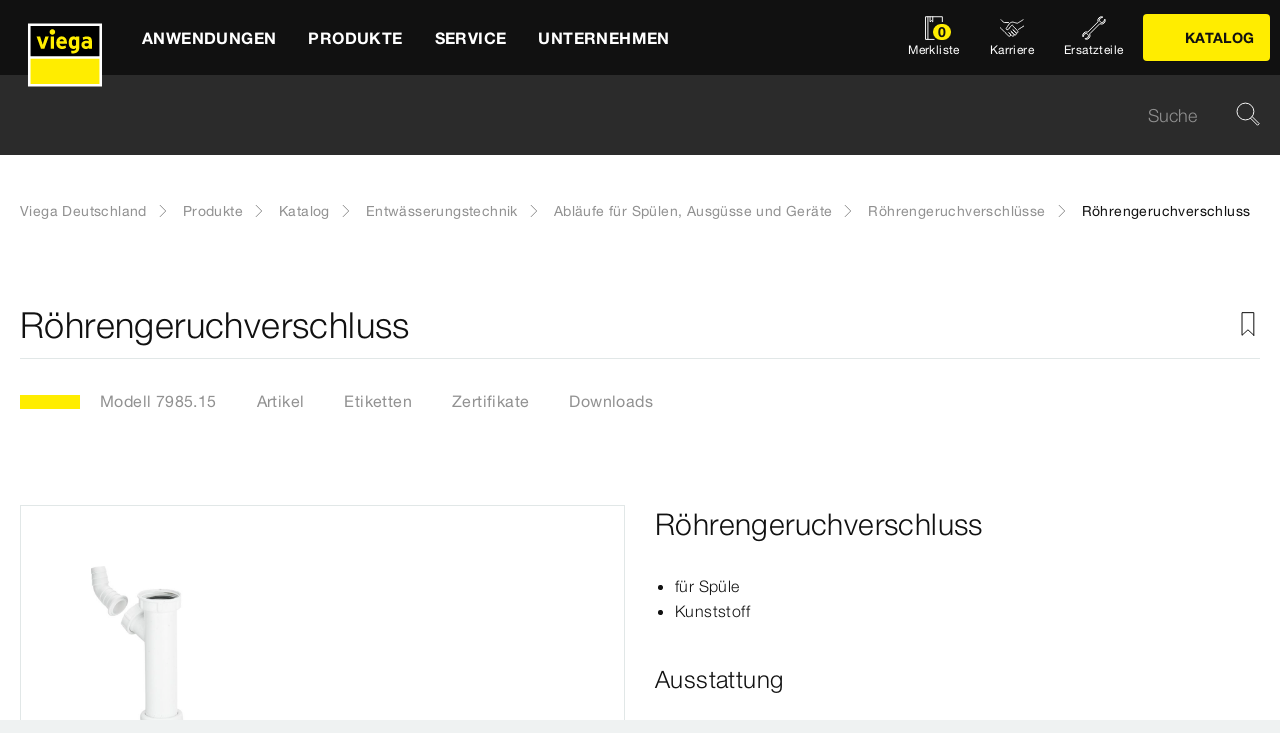

--- FILE ---
content_type: text/html;charset=utf-8
request_url: https://www.viega.de/de/produkte/Katalog/Entwaesserungstechnik/Ablaeufe-fuer-Spuelen-Ausguesse-und/Roehrengeruchverschluesse/Roehrengeruchverschluss-7985-15.html
body_size: 24837
content:


<!DOCTYPE html>
<html lang="de" data-region="de">
<head>
  <meta charset="UTF-8"/>
  <meta name="viewport" content="width=device-width, initial-scale=1.0"/>
  <meta http-equiv="X-UA-Compatible" content="ie=edge"/>

  <title>Röhrengeruchverschluss | viega.de</title>

  
    <script defer="defer" type="text/javascript" src="/.rum/@adobe/helix-rum-js@%5E2/dist/rum-standalone.js"></script>
<link rel="preconnect" href="//app.usercentrics.eu"/>
    <link rel="preconnect" href="//api.usercentrics.eu"/>
    <link rel="preconnect" href="//privacy-proxy.usercentrics.eu"/>
    <link rel="preload" href="//privacy-proxy.usercentrics.eu/latest/uc-block.bundle.js" as="script"/>
    <script type="application/javascript" src="https://privacy-proxy.usercentrics.eu/latest/uc-block.bundle.js"></script>
    <script>
      uc.deactivateBlocking([
        'f6nkjdUL', //AL is not blocked
        'dwkRM0PG', //Issuu is not blocked
        'BJz7qNsdj-7', // Yt is not blocked
        'r1Fhc4iOoWX' //Hubspotform is not blocked
      ]);
    </script>
  

  
  <link rel="icon" type="image/svg+xml" href="/etc.clientlibs/viega-frontend/clientlibs/main/resources/icons/favicon.svg"/>

  
    <meta property="og:title" content="Röhrengeruchverschluss"/>
    
    <meta property="og:type" content="website"/>
    <meta property="og:url" content="https://www.viega.de/de/produkte/Katalog/Entwaesserungstechnik/Ablaeufe-fuer-Spuelen-Ausguesse-und/Roehrengeruchverschluesse/Roehrengeruchverschluss-7985-15.html"/>
    <meta property="og:locale" content="de_DE"/>

    
    
    
    
    
    
  

  <meta http-equiv="Content-Language" content="de"/>
  <meta name="title" content="Röhrengeruchverschluss | viega.de"/>
  <meta name="description" content="für Spüle; Kunststoff; Ausstattung Ablaufrohr flexibel, Abwasserschlauchanschluss"/>
  
  <meta name="robots" content="index, follow"/>





  
    
<link rel="stylesheet" href="/etc.clientlibs/viega-frontend/clientlibs/main.lc-bb462bb64a74057992f330266fed68c3-lc.min.css" type="text/css">






  








  
  
  



  
    
    
<script src="/etc.clientlibs/viega-frontend/clientlibs/acdl_helper.lc-f92d47fd598e8a2e8428f154f8f0449a-lc.min.js"></script>



  
  <script src="https://assets.adobedtm.com/4bd80a146c61/aa931959472e/launch-1853dc13c3dd.min.js" async></script>


  <script type="text/javascript" src="/etc.clientlibs/cq/analytics/clientlibs/sitecatalyst/appmeasurement.js"></script>
  <script type="text/javascript" src="/etc.clientlibs/dam/clientlibs/assetinsights/pagetracker.js"></script>

  <script type="text/javascript">
    assetAnalytics.attrTrackable = 'trackable';
    assetAnalytics.defaultTrackable = true;

    assetAnalytics.attrAssetID = 'aem-asset-id';

    /**
     * Pagetracker Core javascript tries to minimize the tracking-calls generated for asset-load-events by
     * aggregating multiple asset-load-events
     * (i.e., sending a single tracking-call for multiple asset-load-events)
     * this value specifies (in milliseconds) how much time to wait (since last asset-load-event) for
     * subsequent asset-load-events
     * If the web-page contains a lot of images which are 'lazily-loaded' (e.g., user-scrolling past
     * current window boundaries) it is recommended to keep this value high so that tracking-calls
     * resulting due to asset-load-events are minimized.
     * While keeping this value high WILL reduce tracking-calls generated due to asset-load-events,
     * please be aware that keeping this value high MAY affect accuracy of data since asset-load-events
     * generated within the configured interval CAN NOT be sent to Analytics if user navigates away/closes
     * the webpage before the interval expires.
     * default is 2000
     *
     * @param assetImpressionPollInterval  specifies interval-timeout (milli seconds) to wait for asset-load-events
     *                                     before generating an tracking-call with aggregated asset-load-events.
     */
    assetAnalytics.assetImpressionPollInterval = 2000;

    /**
     * this attribute determines how many asset-load-events can be aggregated in a single tracking-call.
     * This is important from the context of max-#-of-characters in a GET request
     * default is 1800
     * NOTE: it is recommended to keep this value at its default.
     *
     * @param attrTrackable  identifies appropriate <code>data</code> attribute in the asset-embed-code
     */
    assetAnalytics.charsLimitForGET = 1800; // bytes

    /**
     * this attribute enables logging. Any 'truthy' value will enable logging
     *
     * @param debug  enable/disable logs
     */
    assetAnalytics.debug = false;
    /**
     * Following is the call to initialize Pagetracker Code javascript
     * NOTE: Please make sure that conversion-variables and success-events specified below have been initialized
     *       in the RSID appropriately
     * NOTE: When using a pre-defined AppMeasurement object instead of letting Pagetracker Core create its own instance
     *       1. Please make sure that the Adobe Analytics tool is completely initailzed (i.e., the object itself isn't undefined
     *       2. First 3 arguments (viz., RSID, Tracking Server, Visitor Namespace) to the <code>init()</code> function
     *          will be ignored
     * NOTE: If using DTM, the code below MUST be invoked after both <code>assetAnalytics</code> AND <code>AppMeasurement</code>
     *       object(s) are available. A good place would be 'Customize Page Code' of Adobe Analytics Tool Settings
     *       Make sure that the code is called 'After UI settings'
     * WARN: Since Asset Insights has been configured to use Auto-provisioned (reserved) Mappings for AEM Assets
     *       make sure that "Save AEM Reporting" is also enabled on Adobe Analytics UI for selected RSID.
     *       Otherwise Asset Insights may show incorrect results and can even result in loss of data
     */
    assetAnalytics.dispatcher.init(
            "viega.assetsinsights.prod",  /** RSID to send tracking-call to */
            "viega.data.adobedc.net",  /** Tracking Server to send tracking-call to */
            "viega",  /** Visitor Namespace to send tracking-call to */
            "",
            "",
            "",
            "",
            undefined  /** [OPTIONAL] if the webpage already has an AppMeasurement object, please include the object here. If unspecified, Pagetracker Core shall create its own AppMeasurement object */
            );
    /*
     * NOTE: If the webpage already has an AppMeasurement object, please use that here. Also, if doPlugins() is already being
     *       used, add the call <code>assetAnalytics.core.updateContextData()</code> at its end.
     */
    assetAnalytics.dispatcher.s.usePlugins=true;
    assetAnalytics.dispatcher.s.doPlugins=assetAnalytics.core.updateContextData;

    window.addEventListener('load', assetAnalytics.core.optimizedAssetInsights, false);
    window.addEventListener('load', assetAnalytics.dispatcher.s.t, false);
  </script>

</head>
<body class="t-default" id="responsivecatalogproductmodelpage-d767459074" data-cmp-data-layer-enabled>
<script>
  window.adobeDataLayer = window.adobeDataLayer || [];
  adobeDataLayer.push({
    page: JSON.parse("{\x22responsivecatalogproductmodelpage\u002Dd767459074\x22:{\x22@type\x22:\x22viega\u002Daem\u002Dpim\/cms\/pages\/page\/responsivecatalogproductmodelpage\x22,\x22dc:title\x22:\x22Röhrengeruchverschluss\x22,\x22dc:description\x22:\x22für Spüle; Kunststoff; Ausstattung Ablaufrohr flexibel, Abwasserschlauchanschluss\x22,\x22xdm:template\x22:\x22\/apps\/viega\u002Daem\u002Dpim\/cms\/templates\/pages\/responsivecatalogpage\x22,\x22xdm:language\x22:\x22de\u002DDE\x22,\x22xdm:tags\x22:[],\x22repo:path\x22:\x22\/content\/viega\/de\/de\/produkte\/Katalog\/Entwaesserungstechnik\/Ablaeufe\u002Dfuer\u002DSpuelen\u002DAusguesse\u002Dund\/Roehrengeruchverschluesse\/Roehrengeruchverschluss\u002D7985\u002D15.html\x22}}"),
    event:'cmp:show',
    eventInfo: {
      path: 'page.responsivecatalogproductmodelpage\u002Dd767459074'
    },
    viegaPage: JSON.parse("{\x22country\x22:\x22DE\x22,\x22siteSection\x22:\x22produkte\x22,\x22pageTemplate\x22:null,\x22publishDate\x22:null,\x22language\x22:\x22de\x22,\x22subSection5\x22:\x22Roehrengeruchverschluss\u002D7985\u002D15\x22,\x22pageID\x22:\x22responsivecatalogproductmodelpage\u002Dd767459074\x22,\x22pageName\x22:\x22Röhrengeruchverschluss\x22,\x22platform\x22:\x22web\x22,\x22taxonomyTags\x22:[{\x22path\x22:\x22\/content\/cq:tags\/viega\/products\/10357\x22,\x22title\x22:\x22Drainage technology\x22},{\x22path\x22:\x22\/content\/cq:tags\/viega\/products\/10357\/V3\x22,\x22title\x22:\x22Drains for sinks, basins and appliances\x22}],\x22subSection3\x22:\x22Ablaeufe\u002Dfuer\u002DSpuelen\u002DAusguesse\u002Dund\x22,\x22subSection4\x22:\x22Roehrengeruchverschluesse\x22,\x22subSection1\x22:\x22Katalog\x22,\x22subSection2\x22:\x22Entwaesserungstechnik\x22,\x22campaign\x22:\x22\x22,\x22category\x22:\x22text\/html\x22,\x22breadcrumbs\x22:[\x22produkte\x22,\x22Katalog\x22,\x22Entwaesserungstechnik\x22,\x22Ablaeufe\u002Dfuer\u002DSpuelen\u002DAusguesse\u002Dund\x22,\x22Roehrengeruchverschluesse\x22,\x22Roehrengeruchverschluss\u002D7985\u002D15\x22]}"),
    aem: JSON.parse("{\x22environment\x22:\x22prod\x22}")
  });
</script>
<script>
  window.adobeDataLayer = window.adobeDataLayer || [];
  adobeDataLayer.push({
    product: JSON.parse("{\x22productAreaID\x22:\x2210357\x22,\x22productAreaName\x22:\x22Entwässerungstechnik\x22,\x22pageID\x22:\x22\/catalog\/10357\/V3\/10092\/7985.15\x22,\x22category\x22:{\x22secondary\x22:\x22Röhrengeruchverschlüsse\x22,\x22secondaryID\x22:\x2210092\x22,\x22primaryID\x22:\x22V3\x22,\x22primary\x22:\x22Abläufe für Spülen, Ausgüsse und Geräte\x22},\x22info\x22:{\x22productId\x22:\x227985.15\x22,\x22name\x22:\x22Röhrengeruchverschluss\x22}}")
  });
</script>








<header class="o-header" data-controller="o-header" id="header-b581d393f8" data-cmp-data-layer="{&#34;header-b581d393f8&#34;:{&#34;@type&#34;:&#34;viega-frontend/cms/components/fixed/header&#34;}}">
  <div class="o-header__container" data-target="o-header.container">
    











<nav aria-label="Kopfbereich" class="m-mainnav o-header__m-mainnav" data-controller="m-mainnav" id="mainnavigation-b581d393f8" data-cmp-data-layer="{&#34;mainnavigation-b581d393f8&#34;:{&#34;@type&#34;:&#34;viega-frontend/cms/components/fixed/header&#34;}}">
	<div class="m-mainnav__navigation-container">
		<a class="m-mainnav__logo-container" href="/de/homepage.html" title="Viega Deutschland" data-cmp-data-layer="{&#34;link-b581d393f8&#34;:{&#34;xdm:linkURL&#34;:&#34;/content/viega/de/de/homepage&#34;,&#34;@type&#34;:&#34;viega-frontend/cms/components/content/link&#34;,&#34;dc:title&#34;:&#34;Viega Deutschland&#34;,&#34;context&#34;:&#34;clickLinkLogo&#34;,&#34;parentId&#34;:&#34;header-b581d393f8&#34;}}" data-cmp-clickable>
			<img src="/etc.clientlibs/viega-frontend/clientlibs/main/resources/icons/logo_w_border.svg" class="m-mainnav__logo" alt/>
		</a>
		<ul class="m-mainnav__main-items" data-target="m-mainnav.mainItems">
			
				<li class="m-mainnav__main-item">
					
					<a href="#" class="m-mainnav__main-link" data-action="click->m-mainnav#navigationLinkClick" data-cmp-data-layer="{&#34;mainnavigationItem-a6081dad70&#34;:{&#34;xdm:linkURL&#34;:&#34;#&#34;,&#34;@type&#34;:&#34;viega-frontend/cms/components/content/link&#34;,&#34;dc:title&#34;:&#34;Anwendungen&#34;,&#34;context&#34;:&#34;clickLevel1&#34;,&#34;repo:modifyDate&#34;:&#34;2025-03-10T22:14:23Z&#34;}}" data-cmp-clickable>
						
  
  
  
  
  
      
  

  <svg class="a-svgicon a-svgicon--arrow_left m-mainnav__arrow-left a-svgicon--small" focusable="false">
    <title>Links (dünn)</title>
    <use xlink:href="/etc.clientlibs/viega-frontend/clientlibs/main/resources/icons/svg-spritesheet.svg#icon--arrow_left"></use>
    
  </svg>


						<span>Anwendungen</span>
						
  
  
  
  
  
      
  

  <svg class="a-svgicon a-svgicon--arrow_right m-mainnav__arrow-right a-svgicon--small" focusable="false">
    <title>Rechts</title>
    <use xlink:href="/etc.clientlibs/viega-frontend/clientlibs/main/resources/icons/svg-spritesheet.svg#icon--arrow_right"></use>
    
  </svg>


					</a>
					
						<ul class="m-mainnav__submenu m-mainnav__submenu--1">
							
								
								<li class="m-mainnav__submenu-item">
									<a href="/de/anwendungen/trinkwasser.html" class="m-mainnav__submenu-link " data-action="click->m-mainnav#navigationLinkClick" data-cmp-data-layer="{&#34;mainnavigationItem-f177ce1237&#34;:{&#34;dc:description&#34;:&#34;Trinkwassergüte erhalten&#34;,&#34;xdm:linkURL&#34;:&#34;/content/viega/de/de/anwendungen/trinkwasser.html&#34;,&#34;@type&#34;:&#34;viega-frontend/cms/components/content/link&#34;,&#34;dc:title&#34;:&#34;Trinkwasser&#34;,&#34;context&#34;:&#34;clickLevel2&#34;}}" data-cmp-clickable>
										<h3 class="m-mainnav__teaser-title">Trinkwasser</h3>
										<p class="m-mainnav__teaser-text">Trinkwassergüte erhalten</p>
									</a>
									
                </li>
              
								
								<li class="m-mainnav__submenu-item">
									<a href="/de/anwendungen/brandschutz.html" class="m-mainnav__submenu-link " data-action="click->m-mainnav#navigationLinkClick" data-cmp-data-layer="{&#34;mainnavigationItem-343e645aa5&#34;:{&#34;dc:description&#34;:&#34;Herausforderungen und Lösungen&#34;,&#34;xdm:linkURL&#34;:&#34;/content/viega/de/de/anwendungen/brandschutz.html&#34;,&#34;@type&#34;:&#34;viega-frontend/cms/components/content/link&#34;,&#34;dc:title&#34;:&#34;Brandschutz&#34;,&#34;context&#34;:&#34;clickLevel2&#34;}}" data-cmp-clickable>
										<h3 class="m-mainnav__teaser-title">Brandschutz</h3>
										<p class="m-mainnav__teaser-text">Herausforderungen und Lösungen</p>
									</a>
									
                </li>
              
								
								<li class="m-mainnav__submenu-item">
									<a href="/de/anwendungen/energie-heizung.html" class="m-mainnav__submenu-link " data-action="click->m-mainnav#navigationLinkClick" data-cmp-data-layer="{&#34;mainnavigationItem-e176656c2a&#34;:{&#34;dc:description&#34;:&#34;Wärmeerzeugung bis zur Wärmenutzung&#34;,&#34;xdm:linkURL&#34;:&#34;/content/viega/de/de/anwendungen/energie-heizung.html&#34;,&#34;@type&#34;:&#34;viega-frontend/cms/components/content/link&#34;,&#34;dc:title&#34;:&#34;Wärme und Energieeffizienz&#34;,&#34;context&#34;:&#34;clickLevel2&#34;}}" data-cmp-clickable>
										<h3 class="m-mainnav__teaser-title">Wärme und Energieeffizienz</h3>
										<p class="m-mainnav__teaser-text">Wärmeerzeugung bis zur Wärmenutzung</p>
									</a>
									
                </li>
              
								
								<li class="m-mainnav__submenu-item">
									<a href="/de/anwendungen/Digitales-Bauen.html" class="m-mainnav__submenu-link " data-action="click->m-mainnav#navigationLinkClick" data-cmp-data-layer="{&#34;mainnavigationItem-2cf664c794&#34;:{&#34;dc:description&#34;:&#34;Die Zukunft des Bauens&#34;,&#34;xdm:linkURL&#34;:&#34;/content/viega/de/de/anwendungen/Digitales-Bauen.html&#34;,&#34;@type&#34;:&#34;viega-frontend/cms/components/content/link&#34;,&#34;dc:title&#34;:&#34;Digitales Bauen&#34;,&#34;context&#34;:&#34;clickLevel2&#34;,&#34;repo:modifyDate&#34;:&#34;2024-01-30T05:50:43Z&#34;}}" data-cmp-clickable>
										<h3 class="m-mainnav__teaser-title">Digitales Bauen</h3>
										<p class="m-mainnav__teaser-text">Die Zukunft des Bauens</p>
									</a>
									
                </li>
              
								
								<li class="m-mainnav__submenu-item">
									<a href="/de/anwendungen/industrieanwendungen.html" class="m-mainnav__submenu-link " data-action="click->m-mainnav#navigationLinkClick" data-cmp-data-layer="{&#34;mainnavigationItem-1da50094b6&#34;:{&#34;dc:description&#34;:&#34;Zuverlässigkeit mit Effizienz verbinden.&#34;,&#34;xdm:linkURL&#34;:&#34;/content/viega/de/de/anwendungen/industrieanwendungen.html&#34;,&#34;@type&#34;:&#34;viega-frontend/cms/components/content/link&#34;,&#34;dc:title&#34;:&#34;Industrieanwendungen&#34;,&#34;context&#34;:&#34;clickLevel2&#34;,&#34;repo:modifyDate&#34;:&#34;2021-02-02T09:28:59Z&#34;}}" data-cmp-clickable>
										<h3 class="m-mainnav__teaser-title">Industrieanwendungen</h3>
										<p class="m-mainnav__teaser-text">Zuverlässigkeit mit Effizienz verbinden.</p>
									</a>
									
                </li>
              
								
								<li class="m-mainnav__submenu-item">
									<a href="/de/anwendungen/branchenloesungen.html" class="m-mainnav__submenu-link has-submenu" data-action="click->m-mainnav#navigationLinkClick" data-cmp-data-layer="{&#34;mainnavigationItem-62cec181b1&#34;:{&#34;dc:description&#34;:&#34;Lösungen für besondere Anforderungen.&#34;,&#34;xdm:linkURL&#34;:&#34;/content/viega/de/de/anwendungen/branchenloesungen.html&#34;,&#34;@type&#34;:&#34;viega-frontend/cms/components/content/link&#34;,&#34;dc:title&#34;:&#34;Branchenlösungen&#34;,&#34;context&#34;:&#34;clickLevel2&#34;}}" data-cmp-clickable>
										<h3 class="m-mainnav__teaser-title">Branchenlösungen</h3>
										<p class="m-mainnav__teaser-text">Lösungen für besondere Anforderungen.</p>
									</a>
									<ul class="m-mainnav__submenu m-mainnav__submenu--2">
										
										
											<li class="m-mainnav__submenu-item">
												<a href="/de/anwendungen/branchenloesungen/Hausanschluss-Versorgersysteme.html" class="m-mainnav__submenu-link" data-cmp-data-layer="{&#34;mainnavigationItem-4f0d5629d1&#34;:{&#34;xdm:linkURL&#34;:&#34;/content/viega/de/de/anwendungen/branchenloesungen/Hausanschluss-Versorgersysteme.html&#34;,&#34;@type&#34;:&#34;viega-frontend/cms/components/content/link&#34;,&#34;dc:title&#34;:&#34;Hausanschluss-Versorgersysteme&#34;,&#34;context&#34;:&#34;clickLevel3&#34;,&#34;repo:modifyDate&#34;:&#34;2025-03-21T15:33:27Z&#34;}}" data-cmp-clickable>
                          Hausanschluss-Versorgersysteme
                        </a>
                      </li>
                    
											<li class="m-mainnav__submenu-item">
												<a href="/de/anwendungen/branchenloesungen/Wohnungswirtschaft.html" class="m-mainnav__submenu-link" data-cmp-data-layer="{&#34;mainnavigationItem-0774dd6661&#34;:{&#34;xdm:linkURL&#34;:&#34;/content/viega/de/de/anwendungen/branchenloesungen/Wohnungswirtschaft.html&#34;,&#34;@type&#34;:&#34;viega-frontend/cms/components/content/link&#34;,&#34;dc:title&#34;:&#34;Wohnungswirtschaft&#34;,&#34;context&#34;:&#34;clickLevel3&#34;,&#34;repo:modifyDate&#34;:&#34;2025-04-30T08:30:34Z&#34;}}" data-cmp-clickable>
                          Wohnungswirtschaft
                        </a>
                      </li>
                    
											<li class="m-mainnav__submenu-item">
												<a href="/de/anwendungen/branchenloesungen/Gesundheitswesen.html" class="m-mainnav__submenu-link" data-cmp-data-layer="{&#34;mainnavigationItem-f90432693f&#34;:{&#34;xdm:linkURL&#34;:&#34;/content/viega/de/de/anwendungen/branchenloesungen/Gesundheitswesen.html&#34;,&#34;@type&#34;:&#34;viega-frontend/cms/components/content/link&#34;,&#34;dc:title&#34;:&#34;Gesundheitswesen&#34;,&#34;context&#34;:&#34;clickLevel3&#34;,&#34;repo:modifyDate&#34;:&#34;2025-04-30T08:34:55Z&#34;}}" data-cmp-clickable>
                          Gesundheitswesen
                        </a>
                      </li>
                    
											<li class="m-mainnav__submenu-item">
												<a href="/de/anwendungen/branchenloesungen/Hotellerie.html" class="m-mainnav__submenu-link" data-cmp-data-layer="{&#34;mainnavigationItem-bf899a260c&#34;:{&#34;xdm:linkURL&#34;:&#34;/content/viega/de/de/anwendungen/branchenloesungen/Hotellerie.html&#34;,&#34;@type&#34;:&#34;viega-frontend/cms/components/content/link&#34;,&#34;dc:title&#34;:&#34;Hotellerie&#34;,&#34;context&#34;:&#34;clickLevel3&#34;,&#34;repo:modifyDate&#34;:&#34;2025-03-21T14:01:17Z&#34;}}" data-cmp-clickable>
                          Hotellerie
                        </a>
                      </li>
                    
											<li class="m-mainnav__submenu-item">
												<a href="/de/anwendungen/branchenloesungen/viega-marine-systems.html" class="m-mainnav__submenu-link" data-cmp-data-layer="{&#34;mainnavigationItem-348271de62&#34;:{&#34;xdm:linkURL&#34;:&#34;/content/viega/de/de/anwendungen/branchenloesungen/viega-marine-systems.html&#34;,&#34;@type&#34;:&#34;viega-frontend/cms/components/content/link&#34;,&#34;dc:title&#34;:&#34;Anwendungen für Marine&#34;,&#34;context&#34;:&#34;clickLevel3&#34;,&#34;repo:modifyDate&#34;:&#34;2025-03-21T14:01:22Z&#34;}}" data-cmp-clickable>
                          Anwendungen für Marine
                        </a>
                      </li>
                    
                  </ul>
                </li>
              
            </ul>
          
        </li>
      
				<li class="m-mainnav__main-item">
					
					<a href="#" class="m-mainnav__main-link" data-action="click->m-mainnav#navigationLinkClick" data-cmp-data-layer="{&#34;mainnavigationItem-0f053d0467&#34;:{&#34;xdm:linkURL&#34;:&#34;#&#34;,&#34;@type&#34;:&#34;viega-frontend/cms/components/content/link&#34;,&#34;dc:title&#34;:&#34;Produkte&#34;,&#34;context&#34;:&#34;clickLevel1&#34;,&#34;repo:modifyDate&#34;:&#34;2021-05-11T07:05:51Z&#34;}}" data-cmp-clickable>
						
  
  
  
  
  
      
  

  <svg class="a-svgicon a-svgicon--arrow_left m-mainnav__arrow-left a-svgicon--small" focusable="false">
    <title>Links (dünn)</title>
    <use xlink:href="/etc.clientlibs/viega-frontend/clientlibs/main/resources/icons/svg-spritesheet.svg#icon--arrow_left"></use>
    
  </svg>


						<span>Produkte</span>
						
  
  
  
  
  
      
  

  <svg class="a-svgicon a-svgicon--arrow_right m-mainnav__arrow-right a-svgicon--small" focusable="false">
    <title>Rechts</title>
    <use xlink:href="/etc.clientlibs/viega-frontend/clientlibs/main/resources/icons/svg-spritesheet.svg#icon--arrow_right"></use>
    
  </svg>


					</a>
					
						<ul class="m-mainnav__submenu m-mainnav__submenu--1">
							
								
								<li class="m-mainnav__submenu-item">
									<a href="/de/produkte/Trinkwasser-Management.html" class="m-mainnav__submenu-link " data-action="click->m-mainnav#navigationLinkClick" data-cmp-data-layer="{&#34;mainnavigationItem-6334de5deb&#34;:{&#34;dc:description&#34;:&#34;Technologie zum erhalt der Trinkwasserhygiene&#34;,&#34;xdm:linkURL&#34;:&#34;/content/viega/de/de/produkte/Trinkwasser-Management.html&#34;,&#34;@type&#34;:&#34;viega-frontend/cms/components/content/link&#34;,&#34;dc:title&#34;:&#34;Trinkwasser-Management&#34;,&#34;context&#34;:&#34;clickLevel2&#34;}}" data-cmp-clickable>
										<h3 class="m-mainnav__teaser-title">Trinkwasser-Management</h3>
										<p class="m-mainnav__teaser-text">Technologie zum erhalt der Trinkwasserhygiene</p>
									</a>
									
                </li>
              
								
								<li class="m-mainnav__submenu-item">
									<a href="/de/produkte/Pressverbindersysteme.html" class="m-mainnav__submenu-link has-submenu" data-action="click->m-mainnav#navigationLinkClick" data-cmp-data-layer="{&#34;mainnavigationItem-f7f9015748&#34;:{&#34;dc:description&#34;:&#34;Verbindungen für Zuverlässigkeit, Komfort und Hygiene.&#34;,&#34;xdm:linkURL&#34;:&#34;#&#34;,&#34;@type&#34;:&#34;viega-frontend/cms/components/content/link&#34;,&#34;dc:title&#34;:&#34;Rohrleitungstechnik&#34;,&#34;context&#34;:&#34;clickLevel2&#34;}}" data-cmp-clickable>
										<h3 class="m-mainnav__teaser-title">Rohrleitungstechnik</h3>
										<p class="m-mainnav__teaser-text">Verbindungen für Zuverlässigkeit, Komfort und Hygiene.</p>
									</a>
									<ul class="m-mainnav__submenu m-mainnav__submenu--2">
										
											<li class="m-mainnav__submenu-item">
												<a href="/de/produkte/Pressverbindersysteme.html" class="m-mainnav__submenu-link" data-cmp-data-layer="{&#34;mainnavigationItem-b96ab6a59e&#34;:{&#34;dc:description&#34;:&#34;Verbindungen für Zuverlässigkeit, Komfort und Hygiene.&#34;,&#34;xdm:linkURL&#34;:&#34;/content/viega/de/de/produkte/Pressverbindersysteme.html&#34;,&#34;@type&#34;:&#34;viega-frontend/cms/components/content/link&#34;,&#34;dc:title&#34;:&#34;Übersicht&#34;,&#34;context&#34;:&#34;clickLevel3&#34;}}" data-cmp-clickable>
													
  
  
  
  
  
      
  

  <svg class="a-svgicon a-svgicon--arrow_left m-mainnav__arrow-left a-svgicon--small" focusable="false">
    <title>Links (dünn)</title>
    <use xlink:href="/etc.clientlibs/viega-frontend/clientlibs/main/resources/icons/svg-spritesheet.svg#icon--arrow_left"></use>
    
  </svg>


													Übersicht
													
  
  
  
  
  
      
  

  <svg class="a-svgicon a-svgicon--arrow_right m-mainnav__arrow-right a-svgicon--small" focusable="false">
    <title>Rechts</title>
    <use xlink:href="/etc.clientlibs/viega-frontend/clientlibs/main/resources/icons/svg-spritesheet.svg#icon--arrow_right"></use>
    
  </svg>


												</a>
											</li>
										
										
											<li class="m-mainnav__submenu-item">
												<a href="/de/produkte/Pressverbindersysteme/Trinkwasser.html" class="m-mainnav__submenu-link" data-cmp-data-layer="{&#34;mainnavigationItem-9e3bc936fe&#34;:{&#34;xdm:linkURL&#34;:&#34;/content/viega/de/de/produkte/Pressverbindersysteme/Trinkwasser.html&#34;,&#34;@type&#34;:&#34;viega-frontend/cms/components/content/link&#34;,&#34;dc:title&#34;:&#34;Trinkwasser&#34;,&#34;context&#34;:&#34;clickLevel3&#34;,&#34;repo:modifyDate&#34;:&#34;2025-03-17T14:42:14Z&#34;}}" data-cmp-clickable>
                          Trinkwasser
                        </a>
                      </li>
                    
											<li class="m-mainnav__submenu-item">
												<a href="/de/produkte/Pressverbindersysteme/Heizen-und-kuehlen.html" class="m-mainnav__submenu-link" data-cmp-data-layer="{&#34;mainnavigationItem-0f90b7298d&#34;:{&#34;xdm:linkURL&#34;:&#34;/content/viega/de/de/produkte/Pressverbindersysteme/Heizen-und-kuehlen.html&#34;,&#34;@type&#34;:&#34;viega-frontend/cms/components/content/link&#34;,&#34;dc:title&#34;:&#34;Heizen &amp; Kühlen&#34;,&#34;context&#34;:&#34;clickLevel3&#34;,&#34;repo:modifyDate&#34;:&#34;2025-03-17T14:41:26Z&#34;}}" data-cmp-clickable>
                          Heizen &amp; Kühlen
                        </a>
                      </li>
                    
											<li class="m-mainnav__submenu-item">
												<a href="/de/produkte/Pressverbindersysteme/Brenngase.html" class="m-mainnav__submenu-link" data-cmp-data-layer="{&#34;mainnavigationItem-fdee15becb&#34;:{&#34;xdm:linkURL&#34;:&#34;/content/viega/de/de/produkte/Pressverbindersysteme/Brenngase.html&#34;,&#34;@type&#34;:&#34;viega-frontend/cms/components/content/link&#34;,&#34;dc:title&#34;:&#34;Brenngase&#34;,&#34;context&#34;:&#34;clickLevel3&#34;,&#34;repo:modifyDate&#34;:&#34;2025-03-17T14:42:15Z&#34;}}" data-cmp-clickable>
                          Brenngase
                        </a>
                      </li>
                    
                  </ul>
                </li>
              
								
								<li class="m-mainnav__submenu-item">
									<a href="/de/produkte/Hausanschluss-Versorgungssysteme.html" class="m-mainnav__submenu-link " data-action="click->m-mainnav#navigationLinkClick" data-cmp-data-layer="{&#34;mainnavigationItem-e50225aa90&#34;:{&#34;dc:description&#34;:&#34;Hausanschluss- und Versorgungssysteme\r\n&#34;,&#34;xdm:linkURL&#34;:&#34;/content/viega/de/de/produkte/Hausanschluss-Versorgungssysteme.html&#34;,&#34;@type&#34;:&#34;viega-frontend/cms/components/content/link&#34;,&#34;dc:title&#34;:&#34;Versorgungsleitungen&#34;,&#34;context&#34;:&#34;clickLevel2&#34;}}" data-cmp-clickable>
										<h3 class="m-mainnav__teaser-title">Versorgungsleitungen</h3>
										<p class="m-mainnav__teaser-text">Hausanschluss- und Versorgungssysteme
</p>
									</a>
									
                </li>
              
								
								<li class="m-mainnav__submenu-item">
									<a href="/de/produkte/flaechenheizung.html" class="m-mainnav__submenu-link " data-action="click->m-mainnav#navigationLinkClick" data-cmp-data-layer="{&#34;mainnavigationItem-af27781fa4&#34;:{&#34;dc:description&#34;:&#34;Energieeffiziente und intelligente Raumtemperatur-Regelungen&#34;,&#34;xdm:linkURL&#34;:&#34;/content/viega/de/de/produkte/flaechenheizung.html&#34;,&#34;@type&#34;:&#34;viega-frontend/cms/components/content/link&#34;,&#34;dc:title&#34;:&#34;Flächentemperierung&#34;,&#34;context&#34;:&#34;clickLevel2&#34;,&#34;repo:modifyDate&#34;:&#34;2016-06-06T06:24:39Z&#34;}}" data-cmp-clickable>
										<h3 class="m-mainnav__teaser-title">Flächentemperierung</h3>
										<p class="m-mainnav__teaser-text">Energieeffiziente und intelligente Raumtemperatur-Regelungen</p>
									</a>
									
                </li>
              
								
								<li class="m-mainnav__submenu-item">
									<a href="/de/produkte/vorwand-spueltechnik.html" class="m-mainnav__submenu-link " data-action="click->m-mainnav#navigationLinkClick" data-cmp-data-layer="{&#34;mainnavigationItem-fc3e08036e&#34;:{&#34;dc:description&#34;:&#34;Viega Prevista die neue Generation Vorwandtechnik.&#34;,&#34;xdm:linkURL&#34;:&#34;/content/viega/de/de/produkte/vorwand-spueltechnik.html&#34;,&#34;@type&#34;:&#34;viega-frontend/cms/components/content/link&#34;,&#34;dc:title&#34;:&#34;Vorwand- und Spültechnik &#34;,&#34;context&#34;:&#34;clickLevel2&#34;,&#34;repo:modifyDate&#34;:&#34;2019-02-12T13:11:29Z&#34;}}" data-cmp-clickable>
										<h3 class="m-mainnav__teaser-title">Vorwand- und Spültechnik </h3>
										<p class="m-mainnav__teaser-text">Viega Prevista die neue Generation Vorwandtechnik.</p>
									</a>
									
                </li>
              
								
								<li class="m-mainnav__submenu-item">
									<a href="/de/produkte/entwaesserungstechnik.html" class="m-mainnav__submenu-link " data-action="click->m-mainnav#navigationLinkClick" data-cmp-data-layer="{&#34;mainnavigationItem-3fc270da3c&#34;:{&#34;dc:description&#34;:&#34;Entwässerungslösungen für Badezimmer, Keller, Küche, Außenbereich.&#34;,&#34;xdm:linkURL&#34;:&#34;/content/viega/de/de/produkte/entwaesserungstechnik.html&#34;,&#34;@type&#34;:&#34;viega-frontend/cms/components/content/link&#34;,&#34;dc:title&#34;:&#34;Entwässerungstechnik&#34;,&#34;context&#34;:&#34;clickLevel2&#34;}}" data-cmp-clickable>
										<h3 class="m-mainnav__teaser-title">Entwässerungstechnik</h3>
										<p class="m-mainnav__teaser-text">Entwässerungslösungen für Badezimmer, Keller, Küche, Außenbereich.</p>
									</a>
									
                </li>
              
								
								<li class="m-mainnav__submenu-item">
									<a href="/de/produkte/Katalog.html" class="m-mainnav__submenu-link " data-action="click->m-mainnav#navigationLinkClick" data-cmp-data-layer="{&#34;mainnavigationItem-38195d298e&#34;:{&#34;dc:description&#34;:&#34;Produktinformationen von Viega - täglich aktualisiert.&#34;,&#34;xdm:linkURL&#34;:&#34;/content/viega/de/de/produkte/Katalog.html&#34;,&#34;@type&#34;:&#34;viega-frontend/cms/components/content/link&#34;,&#34;dc:title&#34;:&#34;Katalog&#34;,&#34;context&#34;:&#34;clickLevel2&#34;,&#34;repo:modifyDate&#34;:&#34;2021-07-01T09:25:47Z&#34;}}" data-cmp-clickable>
										<h3 class="m-mainnav__teaser-title">Katalog</h3>
										<p class="m-mainnav__teaser-text">Produktinformationen von Viega - täglich aktualisiert.</p>
									</a>
									
                </li>
              
								
								<li class="m-mainnav__submenu-item">
									<a href="/de/produkte/downloadcenter.html" class="m-mainnav__submenu-link " data-action="click->m-mainnav#navigationLinkClick" data-cmp-data-layer="{&#34;mainnavigationItem-da9474eb2a&#34;:{&#34;dc:description&#34;:&#34;Prospekte, Videos und hilfreiche Dokumente im Überblick.&#34;,&#34;xdm:linkURL&#34;:&#34;#&#34;,&#34;@type&#34;:&#34;viega-frontend/cms/components/content/link&#34;,&#34;dc:title&#34;:&#34;Downloads &amp; Videos&#34;,&#34;context&#34;:&#34;clickLevel2&#34;,&#34;repo:modifyDate&#34;:&#34;2021-06-08T06:29:30Z&#34;}}" data-cmp-clickable>
										<h3 class="m-mainnav__teaser-title">Downloads &amp; Videos</h3>
										<p class="m-mainnav__teaser-text">Prospekte, Videos und hilfreiche Dokumente im Überblick.</p>
									</a>
									
                </li>
              
								
								<li class="m-mainnav__submenu-item">
									<a href="/de/produkte/Ersatzteile.html" class="m-mainnav__submenu-link " data-action="click->m-mainnav#navigationLinkClick" data-cmp-data-layer="{&#34;mainnavigationItem-241a904e43&#34;:{&#34;dc:description&#34;:&#34;Hier gelangen Sie schnell zum gewünschten Ersatzteil.&#34;,&#34;xdm:linkURL&#34;:&#34;/content/viega/de/de/produkte/Ersatzteile.html&#34;,&#34;@type&#34;:&#34;viega-frontend/cms/components/content/link&#34;,&#34;dc:title&#34;:&#34;Ersatzteile&#34;,&#34;context&#34;:&#34;clickLevel2&#34;,&#34;repo:modifyDate&#34;:&#34;2016-12-15T12:39:53Z&#34;}}" data-cmp-clickable>
										<h3 class="m-mainnav__teaser-title">Ersatzteile</h3>
										<p class="m-mainnav__teaser-text">Hier gelangen Sie schnell zum gewünschten Ersatzteil.</p>
									</a>
									
                </li>
              
            </ul>
          
        </li>
      
				<li class="m-mainnav__main-item">
					
					<a href="#" class="m-mainnav__main-link" data-action="click->m-mainnav#navigationLinkClick" data-cmp-data-layer="{&#34;mainnavigationItem-af962132f0&#34;:{&#34;xdm:linkURL&#34;:&#34;#&#34;,&#34;@type&#34;:&#34;viega-frontend/cms/components/content/link&#34;,&#34;dc:title&#34;:&#34;Service&#34;,&#34;context&#34;:&#34;clickLevel1&#34;,&#34;repo:modifyDate&#34;:&#34;2021-11-22T09:10:44Z&#34;}}" data-cmp-clickable>
						
  
  
  
  
  
      
  

  <svg class="a-svgicon a-svgicon--arrow_left m-mainnav__arrow-left a-svgicon--small" focusable="false">
    <title>Links (dünn)</title>
    <use xlink:href="/etc.clientlibs/viega-frontend/clientlibs/main/resources/icons/svg-spritesheet.svg#icon--arrow_left"></use>
    
  </svg>


						<span>Service</span>
						
  
  
  
  
  
      
  

  <svg class="a-svgicon a-svgicon--arrow_right m-mainnav__arrow-right a-svgicon--small" focusable="false">
    <title>Rechts</title>
    <use xlink:href="/etc.clientlibs/viega-frontend/clientlibs/main/resources/icons/svg-spritesheet.svg#icon--arrow_right"></use>
    
  </svg>


					</a>
					
						<ul class="m-mainnav__submenu m-mainnav__submenu--1">
							
								
								<li class="m-mainnav__submenu-item">
									<a href="/de/service/Service-Uebersicht.html" class="m-mainnav__submenu-link " data-action="click->m-mainnav#navigationLinkClick" data-cmp-data-layer="{&#34;mainnavigationItem-e9bc35af33&#34;:{&#34;dc:description&#34;:&#34;Alle Viega Services auf einen Blick&#34;,&#34;xdm:linkURL&#34;:&#34;/content/viega/de/de/service/Service-Uebersicht.html&#34;,&#34;@type&#34;:&#34;viega-frontend/cms/components/content/link&#34;,&#34;dc:title&#34;:&#34;Service-Übersicht&#34;,&#34;context&#34;:&#34;clickLevel2&#34;}}" data-cmp-clickable>
										<h3 class="m-mainnav__teaser-title">Service-Übersicht</h3>
										<p class="m-mainnav__teaser-text">Alle Viega Services auf einen Blick</p>
									</a>
									
                </li>
              
								
								<li class="m-mainnav__submenu-item">
									<a href="/de/service/Kundendienst.html" class="m-mainnav__submenu-link " data-action="click->m-mainnav#navigationLinkClick" data-cmp-data-layer="{&#34;mainnavigationItem-5b0a4afa89&#34;:{&#34;dc:description&#34;:&#34;Kompetenz bei Inbetriebnahme und Wartung&#34;,&#34;xdm:linkURL&#34;:&#34;#&#34;,&#34;@type&#34;:&#34;viega-frontend/cms/components/content/link&#34;,&#34;dc:title&#34;:&#34;Servicetechnik&#34;,&#34;context&#34;:&#34;clickLevel2&#34;,&#34;repo:modifyDate&#34;:&#34;2021-06-08T08:00:28Z&#34;}}" data-cmp-clickable>
										<h3 class="m-mainnav__teaser-title">Servicetechnik</h3>
										<p class="m-mainnav__teaser-text">Kompetenz bei Inbetriebnahme und Wartung</p>
									</a>
									
                </li>
              
								
								<li class="m-mainnav__submenu-item">
									<a href="/de/service/software-tools.html" class="m-mainnav__submenu-link " data-action="click->m-mainnav#navigationLinkClick" data-cmp-data-layer="{&#34;mainnavigationItem-2556061d45&#34;:{&#34;dc:description&#34;:&#34;Planungssoftware, Konfiguratoren &amp; Tools.&#34;,&#34;xdm:linkURL&#34;:&#34;#&#34;,&#34;@type&#34;:&#34;viega-frontend/cms/components/content/link&#34;,&#34;dc:title&#34;:&#34;Software &amp; Tools&#34;,&#34;context&#34;:&#34;clickLevel2&#34;,&#34;repo:modifyDate&#34;:&#34;2021-06-08T08:00:28Z&#34;}}" data-cmp-clickable>
										<h3 class="m-mainnav__teaser-title">Software &amp; Tools</h3>
										<p class="m-mainnav__teaser-text">Planungssoftware, Konfiguratoren &amp; Tools.</p>
									</a>
									
                </li>
              
								
								<li class="m-mainnav__submenu-item">
									<a href="/de/service/Viega-Building-Intelligence.html" class="m-mainnav__submenu-link " data-action="click->m-mainnav#navigationLinkClick" data-cmp-data-layer="{&#34;mainnavigationItem-2c2a0b551b&#34;:{&#34;dc:description&#34;:&#34;Digitales Bauen der Zukunft!&#34;,&#34;xdm:linkURL&#34;:&#34;/content/viega/de/de/service/Viega-Building-Intelligence.html&#34;,&#34;@type&#34;:&#34;viega-frontend/cms/components/content/link&#34;,&#34;dc:title&#34;:&#34;Viega Building Intelligence&#34;,&#34;context&#34;:&#34;clickLevel2&#34;,&#34;repo:modifyDate&#34;:&#34;2022-07-11T06:13:36Z&#34;}}" data-cmp-clickable>
										<h3 class="m-mainnav__teaser-title">Viega Building Intelligence</h3>
										<p class="m-mainnav__teaser-text">Digitales Bauen der Zukunft!</p>
									</a>
									
                </li>
              
								
								<li class="m-mainnav__submenu-item">
									<a href="/de/service/vts.html" class="m-mainnav__submenu-link has-submenu" data-action="click->m-mainnav#navigationLinkClick" data-cmp-data-layer="{&#34;mainnavigationItem-27c9c13ce7&#34;:{&#34;dc:description&#34;:&#34;Nimmt Ihnen das ab, was Sie sonst von der Arbeit abhält.&#34;,&#34;xdm:linkURL&#34;:&#34;#&#34;,&#34;@type&#34;:&#34;viega-frontend/cms/components/content/link&#34;,&#34;dc:title&#34;:&#34;Werzeugservice&#34;,&#34;context&#34;:&#34;clickLevel2&#34;,&#34;repo:modifyDate&#34;:&#34;2023-05-19T05:46:00Z&#34;}}" data-cmp-clickable>
										<h3 class="m-mainnav__teaser-title">Werzeugservice</h3>
										<p class="m-mainnav__teaser-text">Nimmt Ihnen das ab, was Sie sonst von der Arbeit abhält.</p>
									</a>
									<ul class="m-mainnav__submenu m-mainnav__submenu--2">
										
											<li class="m-mainnav__submenu-item">
												<a href="/de/service/vts.html" class="m-mainnav__submenu-link" data-cmp-data-layer="{&#34;mainnavigationItem-2552f32d4f&#34;:{&#34;dc:description&#34;:&#34;Nimmt Ihnen das ab, was Sie sonst von der Arbeit abhält.&#34;,&#34;xdm:linkURL&#34;:&#34;/content/viega/de/de/service/viega-tool-services.html&#34;,&#34;@type&#34;:&#34;viega-frontend/cms/components/content/link&#34;,&#34;dc:title&#34;:&#34;Viega Tool Service&#34;,&#34;context&#34;:&#34;clickLevel3&#34;,&#34;repo:modifyDate&#34;:&#34;2023-05-19T05:46:00Z&#34;}}" data-cmp-clickable>
													
  
  
  
  
  
      
  

  <svg class="a-svgicon a-svgicon--arrow_left m-mainnav__arrow-left a-svgicon--small" focusable="false">
    <title>Links (dünn)</title>
    <use xlink:href="/etc.clientlibs/viega-frontend/clientlibs/main/resources/icons/svg-spritesheet.svg#icon--arrow_left"></use>
    
  </svg>


													Viega Tool Service
													
  
  
  
  
  
      
  

  <svg class="a-svgicon a-svgicon--arrow_right m-mainnav__arrow-right a-svgicon--small" focusable="false">
    <title>Rechts</title>
    <use xlink:href="/etc.clientlibs/viega-frontend/clientlibs/main/resources/icons/svg-spritesheet.svg#icon--arrow_right"></use>
    
  </svg>


												</a>
											</li>
										
										
											<li class="m-mainnav__submenu-item">
												<a href="/de/service/vts/Werzeugservice.html" class="m-mainnav__submenu-link" data-cmp-data-layer="{&#34;mainnavigationItem-4191b5f984&#34;:{&#34;xdm:linkURL&#34;:&#34;/content/viega/de/de/service/viega-tool-services/Werzeugservice.html&#34;,&#34;@type&#34;:&#34;viega-frontend/cms/components/content/link&#34;,&#34;dc:title&#34;:&#34;Servicepartner&#34;,&#34;context&#34;:&#34;clickLevel3&#34;,&#34;repo:modifyDate&#34;:&#34;2025-07-18T22:00:19Z&#34;}}" data-cmp-clickable>
                          Servicepartner
                        </a>
                      </li>
                    
                  </ul>
                </li>
              
								
								<li class="m-mainnav__submenu-item">
									<a href="/de/service/anfrage-werkstoffbestaendigkeit.html" class="m-mainnav__submenu-link " data-action="click->m-mainnav#navigationLinkClick" data-cmp-data-layer="{&#34;mainnavigationItem-98e019e2c5&#34;:{&#34;dc:description&#34;:&#34;Anfrage für Sondermedien und Trinkwasser&#34;,&#34;xdm:linkURL&#34;:&#34;/content/viega/de/de/service/anfrage-werkstoffbestaendigkeit.html&#34;,&#34;@type&#34;:&#34;viega-frontend/cms/components/content/link&#34;,&#34;dc:title&#34;:&#34;Beständigkeitsanfrage&#34;,&#34;context&#34;:&#34;clickLevel2&#34;}}" data-cmp-clickable>
										<h3 class="m-mainnav__teaser-title">Beständigkeitsanfrage</h3>
										<p class="m-mainnav__teaser-text">Anfrage für Sondermedien und Trinkwasser</p>
									</a>
									
                </li>
              
								
								<li class="m-mainnav__submenu-item">
									<a href="/de/service/Seminare.html" class="m-mainnav__submenu-link " data-action="click->m-mainnav#navigationLinkClick" data-cmp-data-layer="{&#34;mainnavigationItem-2e05d944c5&#34;:{&#34;dc:description&#34;:&#34;Unser Wissen für Ihren Erfolg.&#34;,&#34;xdm:linkURL&#34;:&#34;#&#34;,&#34;@type&#34;:&#34;viega-frontend/cms/components/content/link&#34;,&#34;dc:title&#34;:&#34;Seminare&#34;,&#34;context&#34;:&#34;clickLevel2&#34;,&#34;repo:modifyDate&#34;:&#34;2018-06-15T05:18:06Z&#34;}}" data-cmp-clickable>
										<h3 class="m-mainnav__teaser-title">Seminare</h3>
										<p class="m-mainnav__teaser-text">Unser Wissen für Ihren Erfolg.</p>
									</a>
									
                </li>
              
								
								<li class="m-mainnav__submenu-item">
									<a href="/de/service/Foerderungen.html" class="m-mainnav__submenu-link " data-action="click->m-mainnav#navigationLinkClick" data-cmp-data-layer="{&#34;mainnavigationItem-16cf10add4&#34;:{&#34;dc:description&#34;:&#34;Attraktive staatliche Förderung für Neubau und Sanierung Ihrer Heizungsanlage.&#34;,&#34;xdm:linkURL&#34;:&#34;/content/viega/de/de/service/Foerderungen.html&#34;,&#34;@type&#34;:&#34;viega-frontend/cms/components/content/link&#34;,&#34;dc:title&#34;:&#34;Förderungen&#34;,&#34;context&#34;:&#34;clickLevel2&#34;,&#34;repo:modifyDate&#34;:&#34;2021-03-31T06:14:39Z&#34;}}" data-cmp-clickable>
										<h3 class="m-mainnav__teaser-title">Förderungen</h3>
										<p class="m-mainnav__teaser-text">Attraktive staatliche Förderung für Neubau und Sanierung Ihrer Heizungsanlage.</p>
									</a>
									
                </li>
              
            </ul>
          
        </li>
      
				<li class="m-mainnav__main-item">
					
					<a href="#" class="m-mainnav__main-link" data-action="click->m-mainnav#navigationLinkClick" data-cmp-data-layer="{&#34;mainnavigationItem-58ba684b17&#34;:{&#34;xdm:linkURL&#34;:&#34;#&#34;,&#34;@type&#34;:&#34;viega-frontend/cms/components/content/link&#34;,&#34;dc:title&#34;:&#34;Unternehmen&#34;,&#34;context&#34;:&#34;clickLevel1&#34;,&#34;repo:modifyDate&#34;:&#34;2021-11-22T09:10:59Z&#34;}}" data-cmp-clickable>
						
  
  
  
  
  
      
  

  <svg class="a-svgicon a-svgicon--arrow_left m-mainnav__arrow-left a-svgicon--small" focusable="false">
    <title>Links (dünn)</title>
    <use xlink:href="/etc.clientlibs/viega-frontend/clientlibs/main/resources/icons/svg-spritesheet.svg#icon--arrow_left"></use>
    
  </svg>


						<span>Unternehmen</span>
						
  
  
  
  
  
      
  

  <svg class="a-svgicon a-svgicon--arrow_right m-mainnav__arrow-right a-svgicon--small" focusable="false">
    <title>Rechts</title>
    <use xlink:href="/etc.clientlibs/viega-frontend/clientlibs/main/resources/icons/svg-spritesheet.svg#icon--arrow_right"></use>
    
  </svg>


					</a>
					
						<ul class="m-mainnav__submenu m-mainnav__submenu--1">
							
								
								<li class="m-mainnav__submenu-item">
									<a href="/de/unternehmen/ueber-uns.html" class="m-mainnav__submenu-link " data-action="click->m-mainnav#navigationLinkClick" data-cmp-data-layer="{&#34;mainnavigationItem-14d7bacc71&#34;:{&#34;dc:description&#34;:&#34;Mehr über Viega erfahren.&#34;,&#34;xdm:linkURL&#34;:&#34;/content/viega/de/de/Unternehmen/ueber-uns.html&#34;,&#34;@type&#34;:&#34;viega-frontend/cms/components/content/link&#34;,&#34;dc:title&#34;:&#34;Über uns&#34;,&#34;context&#34;:&#34;clickLevel2&#34;,&#34;repo:modifyDate&#34;:&#34;2016-12-01T11:57:25Z&#34;}}" data-cmp-clickable>
										<h3 class="m-mainnav__teaser-title">Über uns</h3>
										<p class="m-mainnav__teaser-text">Mehr über Viega erfahren.</p>
									</a>
									
                </li>
              
								
								<li class="m-mainnav__submenu-item">
									<a href="/de/unternehmen/Viegaworld.html" class="m-mainnav__submenu-link " data-action="click->m-mainnav#navigationLinkClick" data-cmp-data-layer="{&#34;mainnavigationItem-c0641442f0&#34;:{&#34;dc:description&#34;:&#34;Das neue Herz unserer Marke: Hier wird die Zukunft des Bauens anfassbar.&#34;,&#34;xdm:linkURL&#34;:&#34;/content/viega/de/de/Unternehmen/Viegaworld.html&#34;,&#34;@type&#34;:&#34;viega-frontend/cms/components/content/link&#34;,&#34;dc:title&#34;:&#34;Viega World&#34;,&#34;context&#34;:&#34;clickLevel2&#34;,&#34;repo:modifyDate&#34;:&#34;2022-12-16T08:26:04Z&#34;}}" data-cmp-clickable>
										<h3 class="m-mainnav__teaser-title">Viega World</h3>
										<p class="m-mainnav__teaser-text">Das neue Herz unserer Marke: Hier wird die Zukunft des Bauens anfassbar.</p>
									</a>
									
                </li>
              
								
								<li class="m-mainnav__submenu-item">
									<a href="/de/unternehmen/Viega-entdecken.html" class="m-mainnav__submenu-link " data-action="click->m-mainnav#navigationLinkClick" data-cmp-data-layer="{&#34;mainnavigationItem-634f23400d&#34;:{&#34;dc:description&#34;:&#34;Viegajournal, Social Media &amp; verschiedene Newsletter.&#34;,&#34;xdm:linkURL&#34;:&#34;/content/viega/de/de/Unternehmen/Viega-entdecken.html&#34;,&#34;@type&#34;:&#34;viega-frontend/cms/components/content/link&#34;,&#34;dc:title&#34;:&#34;Viega entdecken&#34;,&#34;context&#34;:&#34;clickLevel2&#34;,&#34;repo:modifyDate&#34;:&#34;2021-06-08T09:46:17Z&#34;}}" data-cmp-clickable>
										<h3 class="m-mainnav__teaser-title">Viega entdecken</h3>
										<p class="m-mainnav__teaser-text">Viegajournal, Social Media &amp; verschiedene Newsletter.</p>
									</a>
									
                </li>
              
								
								<li class="m-mainnav__submenu-item">
									<a href="/de/unternehmen/kompetenzen.html" class="m-mainnav__submenu-link has-submenu" data-action="click->m-mainnav#navigationLinkClick" data-cmp-data-layer="{&#34;mainnavigationItem-c0433061db&#34;:{&#34;dc:description&#34;:&#34;Wir engagieren uns für die wichtigen Themen der Branche.&#34;,&#34;xdm:linkURL&#34;:&#34;/content/viega/de/de/Unternehmen/themen.html&#34;,&#34;@type&#34;:&#34;viega-frontend/cms/components/content/link&#34;,&#34;dc:title&#34;:&#34;Kompetenzen&#34;,&#34;context&#34;:&#34;clickLevel2&#34;,&#34;repo:modifyDate&#34;:&#34;2021-07-01T08:58:39Z&#34;}}" data-cmp-clickable>
										<h3 class="m-mainnav__teaser-title">Kompetenzen</h3>
										<p class="m-mainnav__teaser-text">Wir engagieren uns für die wichtigen Themen der Branche.</p>
									</a>
									<ul class="m-mainnav__submenu m-mainnav__submenu--2">
										
										
											<li class="m-mainnav__submenu-item">
												<a href="/de/unternehmen/kompetenzen/Digitales-Bauen.html" class="m-mainnav__submenu-link" data-cmp-data-layer="{&#34;mainnavigationItem-fc1565e811&#34;:{&#34;xdm:linkURL&#34;:&#34;/content/viega/de/de/Unternehmen/themen/Digitales-Bauen.html&#34;,&#34;@type&#34;:&#34;viega-frontend/cms/components/content/link&#34;,&#34;dc:title&#34;:&#34;Digitales-Bauen&#34;,&#34;context&#34;:&#34;clickLevel3&#34;,&#34;repo:modifyDate&#34;:&#34;2025-03-14T14:53:45Z&#34;}}" data-cmp-clickable>
                          Digitales-Bauen
                        </a>
                      </li>
                    
											<li class="m-mainnav__submenu-item">
												<a href="/de/unternehmen/kompetenzen/Pressverbindersysteme.html" class="m-mainnav__submenu-link" data-cmp-data-layer="{&#34;mainnavigationItem-754312a006&#34;:{&#34;xdm:linkURL&#34;:&#34;/content/viega/de/de/Unternehmen/themen/Pressverbindersysteme.html&#34;,&#34;@type&#34;:&#34;viega-frontend/cms/components/content/link&#34;,&#34;dc:title&#34;:&#34;Pressverbindersysteme&#34;,&#34;context&#34;:&#34;clickLevel3&#34;,&#34;repo:modifyDate&#34;:&#34;2025-03-17T15:01:57Z&#34;}}" data-cmp-clickable>
                          Pressverbindersysteme
                        </a>
                      </li>
                    
                  </ul>
                </li>
              
								
								<li class="m-mainnav__submenu-item">
									<a href="/de/unternehmen/referenzen.html" class="m-mainnav__submenu-link " data-action="click->m-mainnav#navigationLinkClick" data-cmp-data-layer="{&#34;mainnavigationItem-aa0d6cedb0&#34;:{&#34;dc:description&#34;:&#34;Viega Produkte im weltweiten Praxiseinsatz.&#34;,&#34;xdm:linkURL&#34;:&#34;/content/viega/de/de/Unternehmen/referenzen.html&#34;,&#34;@type&#34;:&#34;viega-frontend/cms/components/content/link&#34;,&#34;dc:title&#34;:&#34;Referenzen&#34;,&#34;context&#34;:&#34;clickLevel2&#34;,&#34;repo:modifyDate&#34;:&#34;2016-06-02T11:12:34Z&#34;}}" data-cmp-clickable>
										<h3 class="m-mainnav__teaser-title">Referenzen</h3>
										<p class="m-mainnav__teaser-text">Viega Produkte im weltweiten Praxiseinsatz.</p>
									</a>
									
                </li>
              
								
								<li class="m-mainnav__submenu-item">
									<a href="/de/unternehmen/karriere.html" class="m-mainnav__submenu-link has-submenu" data-action="click->m-mainnav#navigationLinkClick" data-cmp-data-layer="{&#34;mainnavigationItem-c53e33dce1&#34;:{&#34;dc:description&#34;:&#34;Gestalten Sie mit uns die Zukunft - auch Ihre eigene.&#34;,&#34;xdm:linkURL&#34;:&#34;#&#34;,&#34;@type&#34;:&#34;viega-frontend/cms/components/content/link&#34;,&#34;dc:title&#34;:&#34;Karriere&#34;,&#34;context&#34;:&#34;clickLevel2&#34;,&#34;repo:modifyDate&#34;:&#34;2020-10-23T03:48:17Z&#34;}}" data-cmp-clickable>
										<h3 class="m-mainnav__teaser-title">Karriere</h3>
										<p class="m-mainnav__teaser-text">Gestalten Sie mit uns die Zukunft - auch Ihre eigene.</p>
									</a>
									<ul class="m-mainnav__submenu m-mainnav__submenu--2">
										
											<li class="m-mainnav__submenu-item">
												<a href="/de/unternehmen/karriere.html" class="m-mainnav__submenu-link" data-cmp-data-layer="{&#34;mainnavigationItem-79bd742353&#34;:{&#34;dc:description&#34;:&#34;Gestalten Sie mit uns die Zukunft - auch Ihre eigene.&#34;,&#34;xdm:linkURL&#34;:&#34;/content/viega/de/de/Unternehmen/karriere.html&#34;,&#34;@type&#34;:&#34;viega-frontend/cms/components/content/link&#34;,&#34;dc:title&#34;:&#34;Übersicht&#34;,&#34;context&#34;:&#34;clickLevel3&#34;,&#34;repo:modifyDate&#34;:&#34;2020-10-23T03:48:17Z&#34;}}" data-cmp-clickable>
													
  
  
  
  
  
      
  

  <svg class="a-svgicon a-svgicon--arrow_left m-mainnav__arrow-left a-svgicon--small" focusable="false">
    <title>Links (dünn)</title>
    <use xlink:href="/etc.clientlibs/viega-frontend/clientlibs/main/resources/icons/svg-spritesheet.svg#icon--arrow_left"></use>
    
  </svg>


													Übersicht
													
  
  
  
  
  
      
  

  <svg class="a-svgicon a-svgicon--arrow_right m-mainnav__arrow-right a-svgicon--small" focusable="false">
    <title>Rechts</title>
    <use xlink:href="/etc.clientlibs/viega-frontend/clientlibs/main/resources/icons/svg-spritesheet.svg#icon--arrow_right"></use>
    
  </svg>


												</a>
											</li>
										
										
											<li class="m-mainnav__submenu-item">
												<a href="/de/unternehmen/karriere/Stellenangebote.html" class="m-mainnav__submenu-link" data-cmp-data-layer="{&#34;mainnavigationItem-24b2950707&#34;:{&#34;xdm:linkURL&#34;:&#34;/content/viega/de/de/Unternehmen/karriere/stellenangebote.html&#34;,&#34;@type&#34;:&#34;viega-frontend/cms/components/content/link&#34;,&#34;dc:title&#34;:&#34;Stellenangebote&#34;,&#34;context&#34;:&#34;clickLevel3&#34;,&#34;repo:modifyDate&#34;:&#34;2021-11-22T09:11:24Z&#34;}}" data-cmp-clickable>
                          Stellenangebote
                        </a>
                      </li>
                    
											<li class="m-mainnav__submenu-item">
												<a href="/de/unternehmen/karriere/schueler-und-azubis.html" class="m-mainnav__submenu-link" data-cmp-data-layer="{&#34;mainnavigationItem-971bb813bf&#34;:{&#34;xdm:linkURL&#34;:&#34;/content/viega/de/de/Unternehmen/karriere/schueler-und-azubis.html&#34;,&#34;@type&#34;:&#34;viega-frontend/cms/components/content/link&#34;,&#34;dc:title&#34;:&#34;Schüler und Azubis&#34;,&#34;context&#34;:&#34;clickLevel3&#34;,&#34;repo:modifyDate&#34;:&#34;2021-11-22T09:11:25Z&#34;}}" data-cmp-clickable>
                          Schüler und Azubis
                        </a>
                      </li>
                    
											<li class="m-mainnav__submenu-item">
												<a href="/de/unternehmen/karriere/studierende.html" class="m-mainnav__submenu-link" data-cmp-data-layer="{&#34;mainnavigationItem-f88834a1ca&#34;:{&#34;xdm:linkURL&#34;:&#34;/content/viega/de/de/Unternehmen/karriere/studierende.html&#34;,&#34;@type&#34;:&#34;viega-frontend/cms/components/content/link&#34;,&#34;dc:title&#34;:&#34;Studierende&#34;,&#34;context&#34;:&#34;clickLevel3&#34;,&#34;repo:modifyDate&#34;:&#34;2021-11-22T09:11:25Z&#34;}}" data-cmp-clickable>
                          Studierende
                        </a>
                      </li>
                    
											<li class="m-mainnav__submenu-item">
												<a href="/de/unternehmen/karriere/berufseinsteiger-und-absolventen.html" class="m-mainnav__submenu-link" data-cmp-data-layer="{&#34;mainnavigationItem-d808f489c4&#34;:{&#34;xdm:linkURL&#34;:&#34;/content/viega/de/de/Unternehmen/karriere/berufseinsteiger-und-absolventen.html&#34;,&#34;@type&#34;:&#34;viega-frontend/cms/components/content/link&#34;,&#34;dc:title&#34;:&#34;Absolventen&#34;,&#34;context&#34;:&#34;clickLevel3&#34;,&#34;repo:modifyDate&#34;:&#34;2021-11-22T09:11:26Z&#34;}}" data-cmp-clickable>
                          Absolventen
                        </a>
                      </li>
                    
											<li class="m-mainnav__submenu-item">
												<a href="/de/unternehmen/karriere/berufserfahrene.html" class="m-mainnav__submenu-link" data-cmp-data-layer="{&#34;mainnavigationItem-93e1b5e0be&#34;:{&#34;xdm:linkURL&#34;:&#34;/content/viega/de/de/Unternehmen/karriere/berufserfahrene.html&#34;,&#34;@type&#34;:&#34;viega-frontend/cms/components/content/link&#34;,&#34;dc:title&#34;:&#34;Professionals&#34;,&#34;context&#34;:&#34;clickLevel3&#34;,&#34;repo:modifyDate&#34;:&#34;2021-11-22T09:11:25Z&#34;}}" data-cmp-clickable>
                          Professionals
                        </a>
                      </li>
                    
                  </ul>
                </li>
              
								
								<li class="m-mainnav__submenu-item">
									<a href="/de/unternehmen/medien.html" class="m-mainnav__submenu-link has-submenu" data-action="click->m-mainnav#navigationLinkClick" data-cmp-data-layer="{&#34;mainnavigationItem-46552e44c6&#34;:{&#34;dc:description&#34;:&#34;Informationen für Medienvertreter &amp; Presse.&#34;,&#34;xdm:linkURL&#34;:&#34;#&#34;,&#34;@type&#34;:&#34;viega-frontend/cms/components/content/link&#34;,&#34;dc:title&#34;:&#34;Medien&#34;,&#34;context&#34;:&#34;clickLevel2&#34;,&#34;repo:modifyDate&#34;:&#34;2022-08-18T13:35:52Z&#34;}}" data-cmp-clickable>
										<h3 class="m-mainnav__teaser-title">Medien</h3>
										<p class="m-mainnav__teaser-text">Informationen für Medienvertreter &amp; Presse.</p>
									</a>
									<ul class="m-mainnav__submenu m-mainnav__submenu--2">
										
											<li class="m-mainnav__submenu-item">
												<a href="/de/unternehmen/medien.html" class="m-mainnav__submenu-link" data-cmp-data-layer="{&#34;mainnavigationItem-bac599ba1d&#34;:{&#34;dc:description&#34;:&#34;Informationen für Medienvertreter &amp; Presse.&#34;,&#34;xdm:linkURL&#34;:&#34;/content/viega/de/de/Unternehmen/medien.html&#34;,&#34;@type&#34;:&#34;viega-frontend/cms/components/content/link&#34;,&#34;dc:title&#34;:&#34;Übersicht&#34;,&#34;context&#34;:&#34;clickLevel3&#34;,&#34;repo:modifyDate&#34;:&#34;2022-08-18T13:35:52Z&#34;}}" data-cmp-clickable>
													
  
  
  
  
  
      
  

  <svg class="a-svgicon a-svgicon--arrow_left m-mainnav__arrow-left a-svgicon--small" focusable="false">
    <title>Links (dünn)</title>
    <use xlink:href="/etc.clientlibs/viega-frontend/clientlibs/main/resources/icons/svg-spritesheet.svg#icon--arrow_left"></use>
    
  </svg>


													Übersicht
													
  
  
  
  
  
      
  

  <svg class="a-svgicon a-svgicon--arrow_right m-mainnav__arrow-right a-svgicon--small" focusable="false">
    <title>Rechts</title>
    <use xlink:href="/etc.clientlibs/viega-frontend/clientlibs/main/resources/icons/svg-spritesheet.svg#icon--arrow_right"></use>
    
  </svg>


												</a>
											</li>
										
										
											<li class="m-mainnav__submenu-item">
												<a href="/de/unternehmen/medien/Viega-stellt-Tiefbau-Systeme-ein.html" class="m-mainnav__submenu-link" data-cmp-data-layer="{&#34;mainnavigationItem-3eb0d915d0&#34;:{&#34;xdm:linkURL&#34;:&#34;/content/viega/de/de/Unternehmen/medien/Viega-stellt-Tiefbau-Systeme-ein.html&#34;,&#34;@type&#34;:&#34;viega-frontend/cms/components/content/link&#34;,&#34;dc:title&#34;:&#34;Fokussierung des Produktportfolios&#34;,&#34;context&#34;:&#34;clickLevel3&#34;,&#34;repo:modifyDate&#34;:&#34;2026-01-19T10:33:19Z&#34;}}" data-cmp-clickable>
                          Fokussierung des Produktportfolios
                        </a>
                      </li>
                    
                  </ul>
                </li>
              
								
								<li class="m-mainnav__submenu-item">
									<a href="/de/unternehmen/einkauf.html" class="m-mainnav__submenu-link " data-action="click->m-mainnav#navigationLinkClick" data-cmp-data-layer="{&#34;mainnavigationItem-82dcd1c29f&#34;:{&#34;dc:description&#34;:&#34;Werden Sie unser Lieferant und erfahren Sie alles rund um den Viega Einkauf.&#34;,&#34;xdm:linkURL&#34;:&#34;/content/viega/de/de/Unternehmen/einkauf.html&#34;,&#34;@type&#34;:&#34;viega-frontend/cms/components/content/link&#34;,&#34;dc:title&#34;:&#34;Einkauf&#34;,&#34;context&#34;:&#34;clickLevel2&#34;,&#34;repo:modifyDate&#34;:&#34;2018-03-27T07:56:32Z&#34;}}" data-cmp-clickable>
										<h3 class="m-mainnav__teaser-title">Einkauf</h3>
										<p class="m-mainnav__teaser-text">Werden Sie unser Lieferant und erfahren Sie alles rund um den Viega Einkauf.</p>
									</a>
									
                </li>
              
								
								<li class="m-mainnav__submenu-item">
									<a href="/de/unternehmen/viega-epds.html" class="m-mainnav__submenu-link " data-action="click->m-mainnav#navigationLinkClick" data-cmp-data-layer="{&#34;mainnavigationItem-54e50ed95a&#34;:{&#34;dc:description&#34;:&#34;Environmental Product Declarations&#34;,&#34;xdm:linkURL&#34;:&#34;/content/viega/de/de/Unternehmen/viega-epds.html&#34;,&#34;@type&#34;:&#34;viega-frontend/cms/components/content/link&#34;,&#34;dc:title&#34;:&#34;EPD bei Viega&#34;,&#34;context&#34;:&#34;clickLevel2&#34;}}" data-cmp-clickable>
										<h3 class="m-mainnav__teaser-title">EPD bei Viega</h3>
										<p class="m-mainnav__teaser-text">Environmental Product Declarations</p>
									</a>
									
                </li>
              
								
								<li class="m-mainnav__submenu-item">
									<a href="/de/unternehmen/Blog.html" class="m-mainnav__submenu-link " data-action="click->m-mainnav#navigationLinkClick" data-cmp-data-layer="{&#34;mainnavigationItem-f2a1b510a8&#34;:{&#34;dc:description&#34;:&#34;Tipps, Neuerungen und Produktinfos&#34;,&#34;xdm:linkURL&#34;:&#34;/content/viega/de/de/Unternehmen/Blog.html&#34;,&#34;@type&#34;:&#34;viega-frontend/cms/components/content/link&#34;,&#34;dc:title&#34;:&#34;blog&#34;,&#34;context&#34;:&#34;clickLevel2&#34;}}" data-cmp-clickable>
										<h3 class="m-mainnav__teaser-title">blog</h3>
										<p class="m-mainnav__teaser-text">Tipps, Neuerungen und Produktinfos</p>
									</a>
									
                </li>
              
            </ul>
          
        </li>
      
      
        <li class="m-mainnav__burger-menu-item">
          <div class="m-mainnav__burger-menu-catalog-container">
            

  
  

  
    
  

  

  
    
  

  
  

  

  
    
      <a class="a-button a-button--primary m-mainnav__burger-menu-catalog-button  a-button--left" data-controller="a-button" data-cmp-data-layer="{&#34;button-67b793839c&#34;:{&#34;xdm:linkURL&#34;:&#34;/content/viega/de/de/produkte/Katalog.html&#34;,&#34;@type&#34;:&#34;viega-frontend/cms/components/content/linkbutton&#34;,&#34;dc:title&#34;:&#34;Katalog&#34;,&#34;context&#34;:&#34;clickCatalog&#34;}}" data-cmp-clickable id="button-67b793839c" href="/de/produkte/Katalog.html">

        
  
  
  
  
  
      
  

  <svg class="a-svgicon a-svgicon--icon_brochure_content-1 a-button__icon--left a-svgicon--small" focusable="false">
    
    
    <use xlink:href="/etc.clientlibs/viega-frontend/clientlibs/main/resources/icons/svg/icon_brochure_content-1.svg"></use>
  </svg>


        <span>Katalog</span>
        

        
      </a>
    
  

          </div>
        </li>
      
      
        <li class="m-mainnav__main-item m-mainnav__burger-menu-item">
          <a href="/de/produkte/Ersatzteile.html" class="m-mainnav__burger-menu-link" data-cmp-data-layer="{&#34;mainnavigationSpareparts-b581d393f8&#34;:{&#34;xdm:linkURL&#34;:&#34;/content/viega/de/de/produkte/Ersatzteile.html&#34;,&#34;@type&#34;:&#34;viega-frontend/cms/components/content/headerIcon&#34;,&#34;dc:title&#34;:&#34;Ersatzteile&#34;,&#34;context&#34;:&#34;clickSpareParts&#34;}}" data-cmp-clickable>
            
  
  
  
  
  

  <svg class="a-svgicon a-svgicon--spareparts m-mainnav__map-icon " focusable="false">
    <title>Ersatzteile</title>
    <use xlink:href="/etc.clientlibs/viega-frontend/clientlibs/main/resources/icons/svg-spritesheet.svg#icon--spareparts"></use>
    
  </svg>


            <span class="m-mainnav__burger-menu-link-label">Ersatzteile</span>
          </a>
        </li>
      
      <li class="m-mainnav__main-item m-mainnav__burger-menu-item">
        <a href="/de/Merkliste.html" class="m-mainnav__burger-menu-link" data-action="click->m-mainnav#navigationLinkClick" data-cmp-data-layer="{&#34;mainnavigationWatchlist-b581d393f8&#34;:{&#34;@type&#34;:&#34;viega-frontend/cms/components/content/headerIcon&#34;,&#34;dc:title&#34;:&#34;Merkliste&#34;,&#34;context&#34;:&#34;clickWatchlist&#34;}}" data-cmp-clickable aria-label="Merkliste öffnen">
          <div class="m-mainnav__watchlist-icon-container">
            
  
  
  
  
  

  <svg class="a-svgicon a-svgicon--watchlist m-mainnav__watchlist-icon " focusable="false" aria-hidden="true">
    <title>Beobachtungsliste</title>
    <use xlink:href="/etc.clientlibs/viega-frontend/clientlibs/main/resources/icons/svg-spritesheet.svg#icon--watchlist"></use>
    
  </svg>


            <p class="m-mainnav__watchlist-counter">
              <span data-target="m-mainnav.watchlistCounter" aria-label="Anzahl der Elemente in der Merkliste">0</span>
            </p>
          </div>
          <span class="m-mainnav__burger-menu-link-label">Merkliste</span>
        </a>
      </li>
      
        <li class="m-mainnav__main-item m-mainnav__burger-menu-item">
          <a href="/de/unternehmen/karriere.html" class="m-mainnav__burger-menu-link" data-cmp-data-layer="{&#34;mainnavigationAdditionalHeaderIcon-b581d393f8&#34;:{&#34;xdm:linkURL&#34;:&#34;/content/viega/de/de/Unternehmen/karriere.html&#34;,&#34;@type&#34;:&#34;viega-frontend/cms/components/content/headerIcon&#34;,&#34;dc:title&#34;:&#34;Karriere&#34;,&#34;context&#34;:&#34;clickAdditionalHeaderIcon&#34;}}" data-cmp-clickable>
            
  
  
  
  
  

  <svg class="a-svgicon a-svgicon--icon_handshake m-mainnav__map-icon " focusable="false">
    <title>Handschlag</title>
    <use xlink:href="/etc.clientlibs/viega-frontend/clientlibs/main/resources/icons/svg-spritesheet.svg#icon--icon_handshake"></use>
    
  </svg>


            <span class="m-mainnav__burger-menu-link-label">Karriere</span>
          </a>
        </li>
      
      
      
    </ul>

		<ul class="m-mainnav__menu" data-target="m-mainnav.menuItems">
      
			<li class="m-mainnav__menu-item m-mainnav__submenu-item m-mainnav__watchlist">
				<a href="/de/Merkliste.html" class="m-mainnav__menu-link" data-action="click->m-mainnav#navigationLinkClick" data-cmp-data-layer="{&#34;mainnavigationWatchlist-b581d393f8&#34;:{&#34;@type&#34;:&#34;viega-frontend/cms/components/content/headerIcon&#34;,&#34;dc:title&#34;:&#34;Merkliste&#34;,&#34;context&#34;:&#34;clickWatchlist&#34;}}" data-cmp-clickable aria-label="Merkliste öffnen">
					<div class="m-mainnav__watchlist-icon-container">
						
  
  
  
  
  

  <svg class="a-svgicon a-svgicon--watchlist m-mainnav__watchlist-icon " focusable="false" aria-hidden="true">
    <title>Beobachtungsliste</title>
    <use xlink:href="/etc.clientlibs/viega-frontend/clientlibs/main/resources/icons/svg-spritesheet.svg#icon--watchlist"></use>
    
  </svg>


						<p class="m-mainnav__watchlist-counter">
							<span data-target="m-mainnav.watchlistCounter" aria-label="Anzahl der Elemente in der Merkliste">0</span>
						</p>
					</div>
					<span class="m-mainnav__menu-label">Merkliste</span>
				</a>
				<div class="m-mainnav__submenu m-mainnav__submenu--1 m-mainnav__watchlist-container" data-target="m-mainnav.watchlistFlyout">
					<div class="m-mainnav__watchlist-intro">
						<a class="m-mainnav__watchlist-link" href="/de/Merkliste.html" data-cmp-data-layer="{&#34;link-2880c63dd3&#34;:{&#34;dc:description&#34;:&#34;Über den \&#34;+\&#34;-Button fügen Sie der Merkliste Ihre Einträge hinzu.&#34;,&#34;xdm:linkURL&#34;:&#34;/content/viega/de/de/Merkliste.html&#34;,&#34;@type&#34;:&#34;viega-frontend/cms/components/content/link&#34;,&#34;dc:title&#34;:&#34;Merkliste&#34;,&#34;context&#34;:&#34;clickLink&#34;,&#34;parentId&#34;:&#34;mainnavigationWatchlist-b581d393f8&#34;}}" data-cmp-clickable>
							<h3 class="m-mainnav__watchlist-headline">Merkliste</h3>
							<p class="m-mainnav__watchlist-copy">Über den &#34;+&#34;-Button fügen Sie der Merkliste Ihre Einträge hinzu.</p>
							

  
  

  
    
  

  

  
    
  

  
  

  
    <button class="a-button a-button--secondary m-mainnav__button  a-button--left" data-controller="a-button" data-cmp-data-layer="{&#34;button-2880c63dd3&#34;:{&#34;xdm:linkURL&#34;:&#34;/content/viega/de/de/Merkliste.html&#34;,&#34;@type&#34;:&#34;viega-frontend/cms/components/content/linkbutton&#34;,&#34;dc:title&#34;:&#34;Zur Merkliste&#34;,&#34;context&#34;:&#34;clickSecondary&#34;,&#34;parentId&#34;:&#34;mainnavigationWatchlist-b581d393f8&#34;}}" data-cmp-clickable id="button-2880c63dd3" data-action="click->m-cookielayer#closeCookieLayer">

      
      <span>Zur Merkliste</span>
      

      
    </button>
  

  

						</a>
					</div>
					<div class="m-mainnav__watchlist-items" data-target="m-mainnav.watchlistContainer"></div>
					<div class="m-mainnav__watchlist-empty">
						<p>Keine weiteren Positionen</p>
					</div>
				</div>
			</li>
			
				<li class="m-mainnav__menu-item m-mainnav__submenu-item m-mainnav__countrylist">
					<a href="/de/unternehmen/karriere.html" class="m-mainnav__menu-link m-mainnav__menu-countryselection" data-cmp-data-layer="{&#34;mainnavigationAdditionalHeaderIcon-b581d393f8&#34;:{&#34;xdm:linkURL&#34;:&#34;/content/viega/de/de/Unternehmen/karriere.html&#34;,&#34;@type&#34;:&#34;viega-frontend/cms/components/content/headerIcon&#34;,&#34;dc:title&#34;:&#34;Karriere&#34;,&#34;context&#34;:&#34;clickAdditionalHeaderIcon&#34;}}" data-cmp-clickable>
						
  
  
  
  
  

  <svg class="a-svgicon a-svgicon--icon_handshake m-mainnav__map-icon " focusable="false">
    <title>Handschlag</title>
    <use xlink:href="/etc.clientlibs/viega-frontend/clientlibs/main/resources/icons/svg-spritesheet.svg#icon--icon_handshake"></use>
    
  </svg>


						<span class="m-mainnav__menu-label">Karriere</span>
					</a>
				</li>
			
      
      
        <li class="m-mainnav__menu-item m-mainnav__submenu-item m-mainnav__countrylist">
          <a href="/de/produkte/Ersatzteile.html" class="m-mainnav__menu-link m-mainnav__menu-countryselection" data-cmp-data-layer="{&#34;mainnavigationAdditionalHeaderIcon-b581d393f8&#34;:{&#34;xdm:linkURL&#34;:&#34;/content/viega/de/de/Unternehmen/karriere.html&#34;,&#34;@type&#34;:&#34;viega-frontend/cms/components/content/headerIcon&#34;,&#34;dc:title&#34;:&#34;Karriere&#34;,&#34;context&#34;:&#34;clickAdditionalHeaderIcon&#34;}}" data-cmp-clickable>
            
  
  
  
  
  

  <svg class="a-svgicon a-svgicon--spareparts m-mainnav__map-icon " focusable="false">
    <title>Ersatzteile</title>
    <use xlink:href="/etc.clientlibs/viega-frontend/clientlibs/main/resources/icons/svg-spritesheet.svg#icon--spareparts"></use>
    
  </svg>


            <span class="m-mainnav__menu-label">Ersatzteile</span>
          </a>
        </li>
      
      
        <li class="m-mainnav__menu-item m-mainnav__burger-menu-catalog">
          <div>
            

  
  

  
    
  

  

  
    
  

  
  

  

  
    
      <a class="a-button a-button--primary m-mainnav__burger-menu-catalog-button  a-button--left" data-controller="a-button" data-cmp-data-layer="{&#34;button-67b793839c&#34;:{&#34;xdm:linkURL&#34;:&#34;/content/viega/de/de/produkte/Katalog.html&#34;,&#34;@type&#34;:&#34;viega-frontend/cms/components/content/linkbutton&#34;,&#34;dc:title&#34;:&#34;Katalog&#34;,&#34;context&#34;:&#34;clickCatalog&#34;}}" data-cmp-clickable id="button-67b793839c" href="/de/produkte/Katalog.html">

        
  
  
  
  
  
      
  

  <svg class="a-svgicon a-svgicon--icon_brochure_content-1 a-button__icon--left a-svgicon--small" focusable="false">
    
    
    <use xlink:href="/etc.clientlibs/viega-frontend/clientlibs/main/resources/icons/svg/icon_brochure_content-1.svg"></use>
  </svg>


        <span>Katalog</span>
        

        
      </a>
    
  

          </div>
        </li>
      
		</ul>
		
		<button class="m-mainnav__burger" data-target="m-mainnav.mobileMenuToggle" data-action="click->m-mainnav#toggleMobileMenu" data-cmp-data-layer="{&#34;mainnavigationBurgerMenu-b581d393f8&#34;:{&#34;@type&#34;:&#34;viega-frontend/cms/components/content/headerIcon&#34;,&#34;context&#34;:&#34;clickBurgerNavigation&#34;}}" data-cmp-clickable>
			
  
  
  
  
  
      
  

  <svg class="a-svgicon a-svgicon--burger_menu m-mainnav__burger-menu-icon open-icon a-svgicon--large" focusable="false">
    <title>Menü</title>
    <use xlink:href="/etc.clientlibs/viega-frontend/clientlibs/main/resources/icons/svg-spritesheet.svg#icon--burger_menu"></use>
    
  </svg>


			
  
  
  
  
  
      
  

  <svg class="a-svgicon a-svgicon--cross m-mainnav__burger-close-icon close-icon a-svgicon--large" focusable="false">
    <title>Kreuz</title>
    <use xlink:href="/etc.clientlibs/viega-frontend/clientlibs/main/resources/icons/svg-spritesheet.svg#icon--cross"></use>
    
  </svg>


		</button>
  </div>

	<div class="m-mainnav__search-container">
		<div class="m-mainnav__search-inner">
			
  
  
  <form class="m-searchinput m-mainnav__search m-searchinput--header" role="search" aria-label="Suche" data-controller="m-searchinput" data-m-searchinput-apiurl="/de/Suche/_jcr_content/contentPar/searchbase.suggest.json" action="/de/Suche.html" method="GET" accept-charset="UTF-8" id="searchInputField-b581d393f8" data-cmp-data-layer="{&#34;searchInputField-b581d393f8&#34;:{&#34;@type&#34;:&#34;viega-frontend/cms/components/content/search/searchInputField&#34;}}">

    <div class="m-searchinput__container">
      <input type="search" role="searchbox" aria-describedby="Durchsuchen Sie hier die Webseite" data-target="m-searchinput.searchInput" name="q" class="m-searchinput__input" placeholder="Suche"/>
      <button class="m-searchinput__search-submit" type="submit" data-action="click->m-searchinput#handleButtonClick" data-cmp-data-layer="{&#34;searchInputFieldSubmitButton-b581d393f8&#34;:{&#34;@type&#34;:&#34;viega-frontend/cms/components/content/search/searchInput/searchInputSubmitButton&#34;,&#34;context&#34;:&#34;clickSearchInputSubmitInTopNavigation&#34;}}" data-cmp-clickable aria-label="Suche">
        
  
  
  
  
  

  <svg class="a-svgicon a-svgicon--search m-mainnav__search-icon " focusable="false">
    <title>Suchen</title>
    <use xlink:href="/etc.clientlibs/viega-frontend/clientlibs/main/resources/icons/svg-spritesheet.svg#icon--search"></use>
    
  </svg>


      </button>
    </div>
    
    <div class="m-searchinput__suggestions" data-target="m-searchinput.suggestions" aria-live="polite" role="region" aria-atomic="true">
      <div class="m-searchinput__search-loading is-hidden" data-target="m-searchinput.searchLoadingContainer">
        
    
    <div class="m-teaserloading  is-hidden">
      
        <div class="m-teaserloading__loading-teaser m-teaserloading__loading-teaser--small"></div>
      
        <div class="m-teaserloading__loading-teaser m-teaserloading__loading-teaser--small"></div>
      
        <div class="m-teaserloading__loading-teaser m-teaserloading__loading-teaser--small"></div>
      
        <div class="m-teaserloading__loading-teaser m-teaserloading__loading-teaser--small"></div>
      
      
        <div class="m-teaserloading__loading-teaser">
          <div class="m-teaserloading__loading-teaser-content">
            <div class="m-teaserloading__loading-teaser-content-item"></div>
            <div class="m-teaserloading__loading-teaser-content-item"></div>
            <div class="m-teaserloading__loading-teaser-content-item"></div>
            <div class="m-teaserloading__loading-teaser-content-item"></div>
          </div>
        </div>
      
        <div class="m-teaserloading__loading-teaser">
          <div class="m-teaserloading__loading-teaser-content">
            <div class="m-teaserloading__loading-teaser-content-item"></div>
            <div class="m-teaserloading__loading-teaser-content-item"></div>
            <div class="m-teaserloading__loading-teaser-content-item"></div>
            <div class="m-teaserloading__loading-teaser-content-item"></div>
          </div>
        </div>
      
        <div class="m-teaserloading__loading-teaser">
          <div class="m-teaserloading__loading-teaser-content">
            <div class="m-teaserloading__loading-teaser-content-item"></div>
            <div class="m-teaserloading__loading-teaser-content-item"></div>
            <div class="m-teaserloading__loading-teaser-content-item"></div>
            <div class="m-teaserloading__loading-teaser-content-item"></div>
          </div>
        </div>
      
    </div>

      </div>
    </div>

    
    
  <script type="text/template" data-target="m-searchinput.noSuggestionTemplate">
    <div class="m-searchinput__no-suggestion">Keine Ergebnisse gefunden.</div>
  </script>


    
    
  <script type="text/template" data-target="m-searchinput.suggestionTemplate">
    <div class="m-searchinput__suggestion">{{title}}</div>
  </script>


    
    
  <script type="text/template" data-target="m-searchinput.resultTemplate">
    <a href="{{link}}" class="m-searchinput__result">
      <div class="m-searchinput__result-content">
        <div class="m-searchinput__result-title">{{title.text}}</div>
        <div class="m-searchinput__result-copy">{{copy}}</div>
      </div>
      {% if image %}
      <img src="{{image.name}}" class="m-searchinput__result-image" />
      {% endif %}
    </a>
  </script>

  </form>

		</div>
	</div>

	
	
  <script type="text/template" data-target="m-mainnav.watchlistItemTemplate">
    {% set dataLayerId = adobeDataLayerId %}
    <div class="m-watchlistflyoutteaser o-header__mainnav">
      <div class="m-watchlistflyoutteaser__header">
        <a class="m-watchlistflyoutteaser__link" href="{{ link }}" data-cmp-datalayer-id="{{ dataLayerId }}">
          {% if tag %}
          <p class="m-watchlistflyoutteaser__category">{{ tag }}</p>
          {% endif %}
          {% if bookmark_date %}
          <p class="m-watchlistflyoutteaser__date">{{ bookmark_date }}</p>
          {% endif %}
        </a>
        <div class="m-watchlistflyoutteaser__logo-container">
          <button class="a-actionbutton" data-controller="a-actionbutton" data-action="click->a-actionbutton#handleButtonClick" data-type="bookmark"
                  data-a-actionbutton-watchlist="{{ _context|removeDataLayerProperties|json_encode|e('html_attr') }}">
            <svg class="a-svgicon a-svgicon--trash" focusable="false">
              <use xlink:href="/etc.clientlibs/viega-frontend/clientlibs/main/resources/icons/svg-spritesheet.svg#icon--trash"></use>
            </svg>
          </button>
        </div>
      </div>
      <a href="{{ link }}" data-cmp-datalayer-id="{{ dataLayerId }}">
        {% if title %}
        <h4 class="m-watchlistflyoutteaser__headline">{{ title.text }}</h4>
        {% endif %}
        {% if copy %}
        <p class="m-watchlistflyoutteaser__text">
          {{ copy }}
        </p>
        {% endif %}
      </a>
    </div>
  </script>

</nav>

    


  </div>
  
  
  
  <div class="m-notification o-header__notification is-empty is-hidden" data-controller="m-notification">
    <div class="m-notification__container" data-action="click->m-notification#handleClick mouseover->m-notification#handleMouseOver mouseout->m-notification#handleMouseOut">
      <div class="m-notification__info">
        <span class="m-notification__value" data-target="m-notification.value">Rückgängig</span>
        <span class="m-notification__text" data-target="m-notification.text">Rückgängig</span>
      </div>
      

  
  

  
    
  

  

  
    
  

  
  

  
    <button class="a-button a-button--secondary m-notification__button  a-button--right" data-controller="a-button" data-action="click->m-notification#handleDefault" title="Rückgängig">

      
      <span>Rückgängig</span>
      
  
  
  
  
  
      
  

  <svg class="a-svgicon a-svgicon--undo a-button__icon--right a-svgicon--small" focusable="false">
    <title>Rückgängig machen</title>
    <use xlink:href="/etc.clientlibs/viega-frontend/clientlibs/main/resources/icons/svg-spritesheet.svg#icon--undo"></use>
    
  </svg>



      
    </button>
  

  

    </div>
    <div class="m-notification__watchlist-remove is-hidden" data-target="m-notification.watchlist-remove">
      <span class="m-notification__info-text">Eintrag gelöscht</span>
      <span class="m-notification__info-text-multiple">Einträge gelöscht</span>
      <span class="m-notification__info-button-text">Rückgängig</span>
      <span class="m-notification__info-button-action">click-&gt;m-notification#handleDefault</span>
    </div>
  </div>

</header>

<main class="p-content">
  

<div class="o-gridcontainer">
  
  
  <section class="m-breadcrumb" data-controller="m-breadcrumb">
    <nav aria-label="Navigationspfad" role="navigation" class="m-breadcrumb__nav">
      <ul class="m-breadcrumb__breadcrumbs" data-target="m-breadcrumb.breadcrumbs">
        
          
          <li class="m-breadcrumb__breadcrumb">
            
            <a href="/de/homepage.html" data-cmp-data-layer="{&#34;breadcrumb-d7352d5e3d&#34;:{&#34;xdm:linkURL&#34;:&#34;/content/viega/de/de/homepage.html&#34;,&#34;@type&#34;:&#34;viega-frontend/cms/components/fixed/breadcrumb&#34;,&#34;dc:title&#34;:&#34;Viega Deutschland&#34;}}" data-cmp-clickable id="breadcrumb-d7352d5e3d" data-controller="a-link">Viega Deutschland</a>
            
  
  
  
  
  
      
  

  <svg class="a-svgicon a-svgicon--arrow_right m-breadcrumb__icon a-svgicon--xsmall" focusable="false" aria-hidden="true">
    
    <use xlink:href="/etc.clientlibs/viega-frontend/clientlibs/main/resources/icons/svg-spritesheet.svg#icon--arrow_right"></use>
    
  </svg>


          </li>
        
          
          <li class="m-breadcrumb__breadcrumb">
            
            <a href="/de/produkte.html" data-cmp-data-layer="{&#34;breadcrumb-b84eff6867&#34;:{&#34;xdm:linkURL&#34;:&#34;/content/viega/de/de/produkte.html&#34;,&#34;@type&#34;:&#34;viega-frontend/cms/components/fixed/breadcrumb&#34;,&#34;dc:title&#34;:&#34;Produkte&#34;}}" data-cmp-clickable id="breadcrumb-b84eff6867" data-controller="a-link">Produkte</a>
            
  
  
  
  
  
      
  

  <svg class="a-svgicon a-svgicon--arrow_right m-breadcrumb__icon a-svgicon--xsmall" focusable="false" aria-hidden="true">
    
    <use xlink:href="/etc.clientlibs/viega-frontend/clientlibs/main/resources/icons/svg-spritesheet.svg#icon--arrow_right"></use>
    
  </svg>


          </li>
        
          
          <li class="m-breadcrumb__breadcrumb">
            
            <a href="/de/produkte/Katalog.html" data-cmp-data-layer="{&#34;breadcrumb-a171774776&#34;:{&#34;xdm:linkURL&#34;:&#34;/content/viega/de/de/produkte/Katalog.html&#34;,&#34;@type&#34;:&#34;viega-frontend/cms/components/fixed/breadcrumb&#34;,&#34;dc:title&#34;:&#34;Katalog&#34;}}" data-cmp-clickable id="breadcrumb-a171774776" data-controller="a-link">Katalog</a>
            
  
  
  
  
  
      
  

  <svg class="a-svgicon a-svgicon--arrow_right m-breadcrumb__icon a-svgicon--xsmall" focusable="false" aria-hidden="true">
    
    <use xlink:href="/etc.clientlibs/viega-frontend/clientlibs/main/resources/icons/svg-spritesheet.svg#icon--arrow_right"></use>
    
  </svg>


          </li>
        
          
          <li class="m-breadcrumb__breadcrumb">
            
            <a href="/de/produkte/Katalog/Entwaesserungstechnik.html" data-cmp-data-layer="{&#34;breadcrumb-1adf7fb45d&#34;:{&#34;xdm:linkURL&#34;:&#34;/content/viega/de/de/produkte/Katalog/Entwaesserungstechnik.html&#34;,&#34;@type&#34;:&#34;viega-frontend/cms/components/fixed/breadcrumb&#34;,&#34;dc:title&#34;:&#34;Entwässerungstechnik&#34;}}" data-cmp-clickable id="breadcrumb-1adf7fb45d" data-controller="a-link">Entwässerungstechnik</a>
            
  
  
  
  
  
      
  

  <svg class="a-svgicon a-svgicon--arrow_right m-breadcrumb__icon a-svgicon--xsmall" focusable="false" aria-hidden="true">
    
    <use xlink:href="/etc.clientlibs/viega-frontend/clientlibs/main/resources/icons/svg-spritesheet.svg#icon--arrow_right"></use>
    
  </svg>


          </li>
        
          
          <li class="m-breadcrumb__breadcrumb">
            
            <a href="/de/produkte/Katalog/Entwaesserungstechnik/Ablaeufe-fuer-Spuelen-Ausguesse-und.html" data-cmp-data-layer="{&#34;breadcrumb-63c68acb7b&#34;:{&#34;xdm:linkURL&#34;:&#34;/content/viega/de/de/produkte/Katalog/Entwaesserungstechnik/Ablaeufe-fuer-Spuelen-Ausguesse-und.html&#34;,&#34;@type&#34;:&#34;viega-frontend/cms/components/fixed/breadcrumb&#34;,&#34;dc:title&#34;:&#34;Abläufe für Spülen, Ausgüsse und Geräte&#34;}}" data-cmp-clickable id="breadcrumb-63c68acb7b" data-controller="a-link">Abläufe für Spülen, Ausgüsse und Geräte</a>
            
  
  
  
  
  
      
  

  <svg class="a-svgicon a-svgicon--arrow_right m-breadcrumb__icon a-svgicon--xsmall" focusable="false" aria-hidden="true">
    
    <use xlink:href="/etc.clientlibs/viega-frontend/clientlibs/main/resources/icons/svg-spritesheet.svg#icon--arrow_right"></use>
    
  </svg>


          </li>
        
          
          <li class="m-breadcrumb__breadcrumb">
            
            <a href="/de/produkte/Katalog/Entwaesserungstechnik/Ablaeufe-fuer-Spuelen-Ausguesse-und/Roehrengeruchverschluesse.html" data-cmp-data-layer="{&#34;breadcrumb-604bb6f330&#34;:{&#34;xdm:linkURL&#34;:&#34;/content/viega/de/de/produkte/Katalog/Entwaesserungstechnik/Ablaeufe-fuer-Spuelen-Ausguesse-und/Roehrengeruchverschluesse.html&#34;,&#34;@type&#34;:&#34;viega-frontend/cms/components/fixed/breadcrumb&#34;,&#34;dc:title&#34;:&#34;Röhrengeruchverschlüsse&#34;}}" data-cmp-clickable id="breadcrumb-604bb6f330" data-controller="a-link">Röhrengeruchverschlüsse</a>
            
  
  
  
  
  
      
  

  <svg class="a-svgicon a-svgicon--arrow_right m-breadcrumb__icon a-svgicon--xsmall" focusable="false" aria-hidden="true">
    
    <use xlink:href="/etc.clientlibs/viega-frontend/clientlibs/main/resources/icons/svg-spritesheet.svg#icon--arrow_right"></use>
    
  </svg>


          </li>
        
          <li class="m-breadcrumb__breadcrumb m-breadcrumb__mobile-toggle" data-action="click->m-breadcrumb#toggleView">
            <a>...</a>
          </li>
          <li class="m-breadcrumb__breadcrumb">
            <span>Röhrengeruchverschluss</span>
            
            
          </li>
        
      </ul>
    </nav>
  </section>

</div>


  <div><div class="headline section">

<div class="o-gridcontainer o-gridcontainer--nomargin">
  <div class="c-headline c-headline--h1 " data-controller="c-headline">
    
  
  
  

  <h1 class="a-headline a-headline--h1 c-headline__headline" id="sticky_2086867906_">
    Röhrengeruchverschluss
  </h1>
  
  
  
  


    
  
  
  <button class="a-actionbutton c-headline__button" data-controller="a-actionbutton" data-action="click->a-actionbutton#handleButtonClick" data-type="bookmark" data-a-actionbutton-watchlist="{&#34;category&#34;:&#34;catalog&#34;,&#34;id&#34;:&#34;-1796269837&#34;,&#34;link&#34;:&#34;/content/viega/de/de/produkte/Katalog/Entwaesserungstechnik/Ablaeufe-fuer-Spuelen-Ausguesse-und/Roehrengeruchverschluesse/Roehrengeruchverschluss-7985-15.html&#34;,&#34;title&#34;:{&#34;text&#34;:&#34;Röhrengeruchverschluss&#34;},&#34;copy&#34;:&#34;für Spüle; Kunststoff; Ausstattung Ablaufrohr flexibel, Abwasserschlauchanschluss&#34;,&#34;image&#34;:{&#34;name&#34;:&#34;https://web-catalog.viega.com/Images/PPm798515i101633v01.jpg&#34;},&#34;teaserType&#34;:&#34;productTeaser&#34;,&#34;tag&#34;:&#34;Produkt&#34;,&#34;constructionYear&#34;:&#34;1987-01-01T00:00:00Z&#34;,&#34;firstModelNumber&#34;:&#34;Modell: 7985.15&#34;,&#34;articleNumbers&#34;:[&#34;101 633&#34;],&#34;articleLabel&#34;:&#34;Artikel&#34;,&#34;firstArticleNumber&#34;:&#34;Artikel: 101 633&#34;}">
    
      
  
  
  
  
  

  <svg class="a-svgicon a-svgicon--bookmark_inactive a-actionbutton__icon a-actionbutton__icon--inactive " focusable="false">
    <title>Zur Merkliste hinzufügen</title>
    <use xlink:href="/etc.clientlibs/viega-frontend/clientlibs/main/resources/icons/svg-spritesheet.svg#icon--bookmark_inactive"></use>
    
  </svg>


      
  
  
  
  
  

  <svg class="a-svgicon a-svgicon--bookmark_active a-actionbutton__icon a-actionbutton__icon--active " focusable="false">
    <title>Von Merkliste entfernen</title>
    <use xlink:href="/etc.clientlibs/viega-frontend/clientlibs/main/resources/icons/svg-spritesheet.svg#icon--bookmark_active"></use>
    
  </svg>


    
    
    
  </button>

  </div>
</div>
</div>
<div class="stickyNavigation section">


  
    
    
    
    <div class="o-gridcontainer">
        <div class="m-contentnav" data-controller="m-contentnav" id="stickyNavigation-ae9d609392" data-cmp-data-layer="{&#34;stickyNavigation-ae9d609392&#34;:{&#34;@type&#34;:&#34;viega-frontend/cms/components/content/stickyNavigation&#34;}}">
            <nav role="navigation" data-target="m-contentnav.nav" class="m-contentnav__nav">
                <div class="m-contentnav__outer-container">
                    <div class="m-contentnav__container">
                        <a class="m-contentnav__arrow" data-arrow-direction="left" data-action="click->m-contentnav#horizontalClick" data-target="m-contentnav.arrowLeft">
                            
  
  
  
  
  
      
  

  <svg class="a-svgicon a-svgicon--arrow_left m-contentnav__icon-left a-svgicon--small" focusable="false">
    
    <use xlink:href="/etc.clientlibs/viega-frontend/clientlibs/main/resources/icons/svg-spritesheet.svg#icon--arrow_left"></use>
    
  </svg>


                        </a>
                        <ul class="m-contentnav__items" data-target="m-contentnav.itemList" data-action="scroll->m-contentnav#onHorizontalScroll">
                            
                                <li class="m-contentnav__item">
                                    <a href="#model" class="m-contentnav__link" data-action="click->m-contentnav#itemClick" data-target="m-contentnav.link" data-acdlid="stickyItem-b07db7088e" data-cmp-data-layer="{&#34;stickyItem-b07db7088e&#34;:{&#34;xdm:linkURL&#34;:&#34;model&#34;,&#34;@type&#34;:&#34;viega-frontend/cms/components/content/stickyNavigation&#34;,&#34;dc:title&#34;:&#34;Modell 7985.15&#34;,&#34;parentId&#34;:&#34;stickyNavigation-ae9d609392&#34;}}" data-controller="a-link">
                                        Modell 7985.15
                                    </a>
                                </li>
                            
                                <li class="m-contentnav__item">
                                    <a href="#articles" class="m-contentnav__link" data-action="click->m-contentnav#itemClick" data-target="m-contentnav.link" data-acdlid="stickyItem-b5b27d4d69" data-cmp-data-layer="{&#34;stickyItem-b5b27d4d69&#34;:{&#34;xdm:linkURL&#34;:&#34;articles&#34;,&#34;@type&#34;:&#34;viega-frontend/cms/components/content/stickyNavigation&#34;,&#34;dc:title&#34;:&#34;Artikel&#34;,&#34;parentId&#34;:&#34;stickyNavigation-ae9d609392&#34;}}" data-controller="a-link">
                                        Artikel
                                    </a>
                                </li>
                            
                                <li class="m-contentnav__item">
                                    <a href="#sticker" class="m-contentnav__link" data-action="click->m-contentnav#itemClick" data-target="m-contentnav.link" data-acdlid="stickyItem-bd6ea94bde" data-cmp-data-layer="{&#34;stickyItem-bd6ea94bde&#34;:{&#34;xdm:linkURL&#34;:&#34;sticker&#34;,&#34;@type&#34;:&#34;viega-frontend/cms/components/content/stickyNavigation&#34;,&#34;dc:title&#34;:&#34;Etiketten&#34;,&#34;parentId&#34;:&#34;stickyNavigation-ae9d609392&#34;}}" data-controller="a-link">
                                        Etiketten
                                    </a>
                                </li>
                            
                                <li class="m-contentnav__item">
                                    <a href="#certificates" class="m-contentnav__link" data-action="click->m-contentnav#itemClick" data-target="m-contentnav.link" data-acdlid="stickyItem-5b4f54244c" data-cmp-data-layer="{&#34;stickyItem-5b4f54244c&#34;:{&#34;xdm:linkURL&#34;:&#34;certificates&#34;,&#34;@type&#34;:&#34;viega-frontend/cms/components/content/stickyNavigation&#34;,&#34;dc:title&#34;:&#34;Zertifikate&#34;,&#34;parentId&#34;:&#34;stickyNavigation-ae9d609392&#34;}}" data-controller="a-link">
                                        Zertifikate
                                    </a>
                                </li>
                            
                                <li class="m-contentnav__item">
                                    <a href="#downloads" class="m-contentnav__link" data-action="click->m-contentnav#itemClick" data-target="m-contentnav.link" data-acdlid="stickyItem-b6230795fa" data-cmp-data-layer="{&#34;stickyItem-b6230795fa&#34;:{&#34;xdm:linkURL&#34;:&#34;downloads&#34;,&#34;@type&#34;:&#34;viega-frontend/cms/components/content/stickyNavigation&#34;,&#34;dc:title&#34;:&#34;Downloads&#34;,&#34;parentId&#34;:&#34;stickyNavigation-ae9d609392&#34;}}" data-controller="a-link">
                                        Downloads
                                    </a>
                                </li>
                            
                        </ul>
                        <a class="m-contentnav__arrow is-active" data-arrow-direction="right" data-action="click->m-contentnav#horizontalClick" data-target="m-contentnav.arrowRight">
                            
  
  
  
  
  
      
  

  <svg class="a-svgicon a-svgicon--arrow_right m-contentnav__icon-right a-svgicon--small" focusable="false">
    
    <use xlink:href="/etc.clientlibs/viega-frontend/clientlibs/main/resources/icons/svg-spritesheet.svg#icon--arrow_right"></use>
    
  </svg>


                        </a>
                    </div>
                </div>
            </nav>
            <div class="m-contentnav__underline"></div>
        </div>
    </div>
    <div class="columnControl2Columns section">

  
  <div class="o-gridcontainer o-gridcontainer--2columns  " data-controller="o-gridcontainer">
    
      <div class="o-gridcontainer__column">
        
        
          
            

    
  
  <section class="o-gallery g-spacing-bottom--medium" data-controller="o-gallery" data-o-gallery-dots="false" data-o-gallery-thumbnavigation="true" data-o-gallery-captions="false" aria-label="Bildergalerie">
    <div class="o-gallery__slider-container" data-target="o-gallery.sliderContainer">
      
  
  <div class="a-galleryarrows o-gallery__galleryarrows">
    <button class="a-galleryarrows__arrow " data-target="o-gallery.prevButton" title="Vorheriges Bild">
      
  
  
  
  
  

  <svg class="a-svgicon a-svgicon--arrow_left a-galleryarrows__arrow_icon " focusable="false">
    <title>Links (dünn)</title>
    <use xlink:href="/etc.clientlibs/viega-frontend/clientlibs/main/resources/icons/svg-spritesheet.svg#icon--arrow_left"></use>
    
  </svg>


    </button>
    <button class="a-galleryarrows__arrow" data-target="o-gallery.nextButton" title="Nächstes Bild">
      
  
  
  
  
  

  <svg class="a-svgicon a-svgicon--arrow_right a-galleryarrows__arrow_icon " focusable="false">
    <title>Rechts</title>
    <use xlink:href="/etc.clientlibs/viega-frontend/clientlibs/main/resources/icons/svg-spritesheet.svg#icon--arrow_right"></use>
    
  </svg>


    </button>
  </div>


      <div class="o-gallery__slider" data-target="o-gallery.imageSlider" aria-live="polite">
        
        
          <div class="o-gallery__slide" role="group" aria-label="Bild in der Bildgalerie 1 von 3">
            
  
  
    
    <img class="a-image lazyload blur-up o-gallery__image is-cropped " loading="lazy" data-sizes="auto" data-srcset="https://web-catalog.viega.com/Images/PPm798515i101633v01.jpg 1500w, https://web-catalog.viega.com/Images_b/PPm798515i101633v01.jpg 500w, https://web-catalog.viega.com/Images_m/PPm798515i101633v01.jpg 250w" src="https://web-catalog.viega.com/Images_s/PPm798515i101633v01.jpg" alt title onload="(typeof assetAnalytics !== 'undefined' && this.getAttribute('data-aem-asset-id'))?assetAnalytics.core.assetLoaded(this):''" data-trackable="true" data-controller="a-image"/>
  

            
          </div>
        
          <div class="o-gallery__slide" role="group" aria-label="Bild in der Bildgalerie 2 von 3">
            
  
  
    
    <img class="a-image lazyload blur-up o-gallery__image is-cropped " loading="lazy" data-sizes="auto" data-srcset="https://web-catalog.viega.com/Images/LDm798515.png 1500w, https://web-catalog.viega.com/Images_b/LDm798515.png 500w, https://web-catalog.viega.com/Images_m/LDm798515.png 250w" src="https://web-catalog.viega.com/Images_s/LDm798515.png" alt title onload="(typeof assetAnalytics !== 'undefined' && this.getAttribute('data-aem-asset-id'))?assetAnalytics.core.assetLoaded(this):''" data-trackable="true" data-controller="a-image"/>
  

            
          </div>
        
          <div class="o-gallery__slide" role="group" aria-label="Bild in der Bildgalerie 3 von 3">
            
  
  
    
    <img class="a-image lazyload blur-up o-gallery__image is-cropped " loading="lazy" data-sizes="auto" data-srcset="https://web-catalog.viega.com/Images/DDm798515.png 1500w, https://web-catalog.viega.com/Images_b/DDm798515.png 500w, https://web-catalog.viega.com/Images_m/DDm798515.png 250w" src="https://web-catalog.viega.com/Images_s/DDm798515.png" alt title onload="(typeof assetAnalytics !== 'undefined' && this.getAttribute('data-aem-asset-id'))?assetAnalytics.core.assetLoaded(this):''" data-trackable="true" data-controller="a-image"/>
  

            
          </div>
        
      </div>
    </div>
    <nav class="o-gallery__thumb-navigation" aria-hidden="true">
      <ul class="o-gallery__thumb-list" data-target="o-gallery.thumbList">
        
          <li class="o-gallery__thumb-item" data-action="click->o-gallery#handleThumbClick">
            
  
  
    
    <img class="a-image lazyload blur-up o-gallery__thumb-image is-cropped " loading="lazy" data-sizes="auto" data-srcset="https://web-catalog.viega.com/Images/PPm798515i101633v01.jpg 1500w, https://web-catalog.viega.com/Images_b/PPm798515i101633v01.jpg 500w, https://web-catalog.viega.com/Images_m/PPm798515i101633v01.jpg 250w" src="https://web-catalog.viega.com/Images_s/PPm798515i101633v01.jpg" alt title onload="(typeof assetAnalytics !== 'undefined' && this.getAttribute('data-aem-asset-id'))?assetAnalytics.core.assetLoaded(this):''" data-trackable="true" data-controller="a-image"/>
  

          </li>
        
          <li class="o-gallery__thumb-item" data-action="click->o-gallery#handleThumbClick">
            
  
  
    
    <img class="a-image lazyload blur-up o-gallery__thumb-image is-cropped " loading="lazy" data-sizes="auto" data-srcset="https://web-catalog.viega.com/Images/LDm798515.png 1500w, https://web-catalog.viega.com/Images_b/LDm798515.png 500w, https://web-catalog.viega.com/Images_m/LDm798515.png 250w" src="https://web-catalog.viega.com/Images_s/LDm798515.png" alt title onload="(typeof assetAnalytics !== 'undefined' && this.getAttribute('data-aem-asset-id'))?assetAnalytics.core.assetLoaded(this):''" data-trackable="true" data-controller="a-image"/>
  

          </li>
        
          <li class="o-gallery__thumb-item" data-action="click->o-gallery#handleThumbClick">
            
  
  
    
    <img class="a-image lazyload blur-up o-gallery__thumb-image is-cropped " loading="lazy" data-sizes="auto" data-srcset="https://web-catalog.viega.com/Images/DDm798515.png 1500w, https://web-catalog.viega.com/Images_b/DDm798515.png 500w, https://web-catalog.viega.com/Images_m/DDm798515.png 250w" src="https://web-catalog.viega.com/Images_s/DDm798515.png" alt title onload="(typeof assetAnalytics !== 'undefined' && this.getAttribute('data-aem-asset-id'))?assetAnalytics.core.assetLoaded(this):''" data-trackable="true" data-controller="a-image"/>
  

          </li>
        
      </ul>
    </nav>
  </section>




          
        
      </div>
    
      <div class="o-gridcontainer__column">
        
        
          
            


  <div class="c-headline c-headline--h2 " data-controller="c-headline">
    
  
  
  

  
  <h2 class="a-headline a-headline--h2 c-headline__headline g-spacing-bottom--medium" id="model">
    Röhrengeruchverschluss
  </h2>
  
  
  


    
  </div>


          
            


  
  
    
      <div class="m-richtext g-spacing-bottom--medium">
        <ul><li>für Spüle</li><li>Kunststoff</li></ul><br /><h3>Ausstattung</h3>Ablaufrohr flexibel, Abwasserschlauchanschluss<br /><br /><strong>Modell 7985.15</strong><br /><br />
      </div>
    
  



          
            


  

  
  

  
    
  

  

  
    
  

  
  

  

  
    <div>
      <a class="a-button a-button--secondary g-spacing-bottom--medium  a-button--left" data-controller="a-button" data-cmp-data-layer="{&#34;button-01d34444a6&#34;:{&#34;xdm:linkURL&#34;:&#34;/content/viega/de/de/produkte/Ersatzteile/Entwaesserungstechnik/Ablaeufe-fuer-Spuelen-Ausguesse-und/Roehrengeruchverschluss-7985-15.html&#34;,&#34;@type&#34;:&#34;viega-frontend/cms/components/content/linkbutton&#34;,&#34;dc:title&#34;:&#34;Ersatzteile&#34;,&#34;context&#34;:&#34;clickSpareParts&#34;}}" data-cmp-clickable id="button-01d34444a6" href="/de/produkte/Ersatzteile/Entwaesserungstechnik/Ablaeufe-fuer-Spuelen-Ausguesse-und/Roehrengeruchverschluss-7985-15.html" title="Ersatzteile">

        
        <span>Ersatzteile</span>
        
  
  
  
  
  
      
  

  <svg class="a-svgicon a-svgicon--arrow_right a-button__icon--right a-svgicon--small" focusable="false" aria-hidden="true">
    <title>Rechts</title>
    <use xlink:href="/etc.clientlibs/viega-frontend/clientlibs/main/resources/icons/svg-spritesheet.svg#icon--arrow_right"></use>
    
  </svg>



        
      </a>
    </div>
  



          
        
      </div>
    
    
  </div>




</div>
<div class="headline section">

<div class="o-gridcontainer o-gridcontainer--nomargin">
  <div class="c-headline c-headline--h2 " data-controller="c-headline">
    
  
  
  

  
  <h2 class="a-headline a-headline--h2 c-headline__headline" id="articles">
    Artikel
  </h2>
  
  
  


    
  </div>
</div>
</div>

<div class="o-gridcontainer">
  
  

  
  
  <div class="m-table  " data-controller="m-table" data-cmp-data-layer="{&#34;table-359239e1da&#34;:{&#34;@type&#34;:&#34;viega-aem-pim/cms/components/articletable&#34;}}" id="table-359239e1da">

    

    

    

    

    <div class="m-table__wrapper" data-target="m-table.tablewrapper" data-action="scroll->m-table#onHorizontalScroll">

      <table class="m-table__content  " data-target="m-table.table" data-resultsperpage="0">
        <thead class="m-table__head">
        <tr class="m-table__head-row" data-target="m-table.tablehead" aria-hidden="true">
          
  
  
    
    
    
    <th class="m-table__head-item    " tabindex="-1" title="G">
    G
      
        
        
      
    </th>
  
    
    
    
    <th class="m-table__head-item    " tabindex="-1" title="L">
    L
      
        
        
      
    </th>
  
    
    
    
    <th class="m-table__head-item    " tabindex="-1" title="DN">
    DN
      
        
        
      
    </th>
  
    
    
    
    <th class="m-table__head-item    " tabindex="-1" title="Verpackungseinheit">
    VE
      
        
        
      
    </th>
  
    
    
    
    <th class="m-table__head-item    " tabindex="-1" title="Artikelnummer">
    Artikel
      
        
        
      
    </th>
  
    
    
    
    <th class="m-table__head-item    " tabindex="-1" title="Menge">
    Menge
      
        
        
      
    </th>
  

        </tr>
        <tr class="m-table__head-row m-table__head-row--fixed" data-target="m-table.tableheadFixed">
          
  
  
    
    
    
    <th class="m-table__head-item    " title="G">
    G
      
        
        
      
    </th>
  
    
    
    
    <th class="m-table__head-item    " title="L">
    L
      
        
        
      
    </th>
  
    
    
    
    <th class="m-table__head-item    " title="DN">
    DN
      
        
        
      
    </th>
  
    
    
    
    <th class="m-table__head-item    " title="Verpackungseinheit">
    VE
      
        
        
      
    </th>
  
    
    
    
    <th class="m-table__head-item    " title="Artikelnummer">
    Artikel
      
        
        
      
    </th>
  
    
    
    
    <th class="m-table__head-item    " title="Menge">
    Menge
      
        
        
      
    </th>
  

        </tr>
        </thead>

        <tbody class="m-table__body" data-target="m-table.tablebody">
        
          <tr class="m-table__body-row ">
            
              
              <td class="m-table__body-item LOOPYINDEX-0 ">
                
                
                1<span class="frac-symbol">½</span>
              </td>
            
              
              <td class="m-table__body-item LOOPYINDEX-1 ">
                
                
                500
              </td>
            
              
              <td class="m-table__body-item LOOPYINDEX-2 ">
                
                
                40/50
              </td>
            
              
              <td class="m-table__body-item LOOPYINDEX-3 ">
                
                
                30
              </td>
            
              
              <td class="m-table__body-item LOOPYINDEX-4 ">
                
                
                101 633 
              </td>
            
              
              <td class="m-table__body-item LOOPYINDEX-5 " tabindex="-1">
                
                

  

  

  

  
  
  

  
  <div class="a-quantity  m-table__quantity-input" data-controller="a-quantity">
    <button type="button" class="a-quantity__minus" data-action="click->a-quantity#decreaseQuantity" title="decrease">

      
  
  
  
  
  

  <svg class="a-svgicon a-svgicon--minus a-quantity__icon " focusable="false">
    
    <use xlink:href="/etc.clientlibs/viega-frontend/clientlibs/main/resources/icons/svg-spritesheet.svg#icon--minus"></use>
    
  </svg>


    </button>
    
    

    <div class="a-input a-quantity__input" data-controller="a-input">
        
        <input type="number" name="quantity" class="a-input__input" data-target="a-input.input a-quantity.input" value="0" placeholder="0" pattern="^(1000|[1-9[0-9]?)$" min="0" step="1" data-watchlist="{&#34;category&#34;:&#34;order&#34;,&#34;id&#34;:&#34;-227732299&#34;,&#34;link&#34;:&#34;/content/viega/de/de/produkte/Katalog/Entwaesserungstechnik/Ablaeufe-fuer-Spuelen-Ausguesse-und/Roehrengeruchverschluesse/Roehrengeruchverschluss-7985-15.html&#34;,&#34;title&#34;:{&#34;text&#34;:&#34;Röhrengeruchverschluss&#34;},&#34;details&#34;:&#34;für Spüle; Kunststoff; Ausstattung Ablaufrohr flexibel, Abwasserschlauchanschluss&#34;,&#34;image&#34;:{&#34;name&#34;:&#34;https://web-catalog.viega.com/Images/PPm798515i101633v01.jpg&#34;},&#34;teaserType&#34;:&#34;productTeaser&#34;,&#34;tag&#34;:&#34;Produkt&#34;,&#34;firstModelNumber&#34;:&#34;Modell: 7985.15&#34;,&#34;firstArticleNumber&#34;:&#34;Artikel: 101 633&#34;}" aria-label="Anzahl" tabindex="0" data-action="change->a-input#saveValue change->a-quantity#changeQuantity"/>
        
        <div class="a-input__error-message g-form__error-message" role="alert">Anzahl.</div>
        
    </div>


    <button type="button" class="a-quantity__plus" data-action="click->a-quantity#increaseQuantity" title="increase">
      
  
  
  
  
  

  <svg class="a-svgicon a-svgicon--plus a-quantity__icon " focusable="false">
    
    <use xlink:href="/etc.clientlibs/viega-frontend/clientlibs/main/resources/icons/svg-spritesheet.svg#icon--plus"></use>
    
  </svg>


    </button>
  </div>


  

  

  
  

  

  

  


                
              </td>
            
          </tr>
        
        </tbody>
      </table>
    </div>

    <div class="m-table__footer">

      <p class="m-table__legend">
        
      </p>

      
        <div class="m-table__legend-button">
          

  
  

  

  
    
  

  
    
  

  
  

  
    <button class="a-button  a-button--primary a-button--button m-table__button a-button--button a-button--left" data-controller="a-button" data-cmp-data-layer="{&#34;button-36d512c3cb&#34;:{&#34;@type&#34;:&#34;viega-frontend/cms/components/content/linkbutton&#34;,&#34;dc:title&#34;:&#34;Zur Merkliste hinzufügen&#34;,&#34;context&#34;:&#34;addArticlesToWatchlist&#34;}}" data-cmp-clickable id="button-36d512c3cb" type="button" data-action="click->m-table#addToWatchlist">

      
      <span>Zur Merkliste hinzufügen</span>
      

      
    </button>
  

  

        </div>
      

    </div>

    
  </div>

</div><div class="headline section">

<div class="o-gridcontainer o-gridcontainer--nomargin">
  <div class="c-headline c-headline--h2 " data-controller="c-headline">
    
  
  
  

  
  <h2 class="a-headline a-headline--h2 c-headline__headline" id="sticker">
    Etiketten
  </h2>
  
  
  


    
  </div>
</div>
</div>

<div class="o-gridcontainer">
  
  

  
  
  <div class="m-table  " data-controller="m-table" data-cmp-data-layer="{&#34;table-88eed4acb5&#34;:{&#34;@type&#34;:&#34;viega-aem-pim/cms/components/labeltable&#34;}}" id="table-88eed4acb5">

    

    

    

    

    <div class="m-table__wrapper" data-target="m-table.tablewrapper" data-action="scroll->m-table#onHorizontalScroll">

      <table class="m-table__content  " data-target="m-table.table" data-resultsperpage="0">
        <thead class="m-table__head">
        <tr class="m-table__head-row" data-target="m-table.tablehead" aria-hidden="true">
          
  
  
    
    
    
    <th class="m-table__head-item    " tabindex="-1">
    G
      
        
        
      
    </th>
  
    
    
    
    <th class="m-table__head-item    " tabindex="-1">
    L
      
        
        
      
    </th>
  
    
    
    
    <th class="m-table__head-item    " tabindex="-1">
    DN
      
        
        
      
    </th>
  
    
    
    
    <th class="m-table__head-item    " tabindex="-1">
    Lagerschilder (Karton)
      
        

  

  

  

  
  
  

  

  <a href="https://www.viega.de/de/produkte/Katalog/Entwaesserungstechnik/Ablaeufe-fuer-Spuelen-Ausguesse-und/Roehrengeruchverschluesse/Roehrengeruchverschluss-7985-15.labelpdf.html?type=warehousetag" target="_blank" title="Download für Lagerschilder (Karton) (PDF)" data-target="m-table.download" class="m-table__link" data-cmp-data-layer="{&#34;link-039e1bdc75&#34;:{&#34;xdm:linkURL&#34;:&#34;https://www.viega.de/de/produkte/Katalog/Entwaesserungstechnik/Ablaeufe-fuer-Spuelen-Ausguesse-und/Roehrengeruchverschluesse/Roehrengeruchverschluss-7985-15.labelpdf.html?type=warehousetag&#34;,&#34;@type&#34;:&#34;viega-frontend/cms/components/content/link&#34;,&#34;context&#34;:&#34;clickDownload&#34;,&#34;repo:modifyDate&#34;:&#34;2022-10-22T09:01:59Z&#34;}}" data-cmp-clickable>
    
  
  
  
  
  

  <svg class="a-svgicon a-svgicon--download m-table__link-icon " focusable="false">
    <title>Herunterladen</title>
    <use xlink:href="/etc.clientlibs/viega-frontend/clientlibs/main/resources/icons/svg-spritesheet.svg#icon--download"></use>
    
  </svg>


    </a>
  

  

  

  


        

  

  

  

  
  
  

  

  
  
  
  
  <button class="a-actionbutton m-table__actionbutton" data-controller="a-actionbutton" data-action="click->a-actionbutton#handleButtonClick" data-type="bookmark" data-target="m-table.actionbutton" data-a-actionbutton-watchlist="{&#34;category&#34;:&#34;warehousetag&#34;,&#34;id&#34;:&#34;-600322117&#34;,&#34;link&#34;:&#34;https://www.viega.de/de/produkte/Katalog/Entwaesserungstechnik/Ablaeufe-fuer-Spuelen-Ausguesse-und/Roehrengeruchverschluesse/Roehrengeruchverschluss-7985-15.labelpdf.html?type=warehousetag&#34;,&#34;title&#34;:{&#34;text&#34;:&#34;Lagerschilder (Karton) Röhrengeruchverschluss Artikel 101 633&#34;},&#34;image&#34;:{&#34;name&#34;:&#34;https://web-catalog.viega.com/Images/PPm798515i101633v01.jpg&#34;},&#34;teaserType&#34;:&#34;downloadTeaser&#34;,&#34;tag&#34;:&#34;Lagerschilder (Karton)&#34;,&#34;articleNumbers&#34;:[&#34;101 633&#34;],&#34;firstArticleNumber&#34;:&#34;101633&#34;,&#34;fileType&#34;:&#34;Typ: PDF&#34;}">
    
      
  
  
  
  
  

  <svg class="a-svgicon a-svgicon--bookmark_inactive a-actionbutton__icon a-actionbutton__icon--inactive " focusable="false">
    
    <use xlink:href="/etc.clientlibs/viega-frontend/clientlibs/main/resources/icons/svg-spritesheet.svg#icon--bookmark_inactive"></use>
    
  </svg>


      
  
  
  
  
  

  <svg class="a-svgicon a-svgicon--bookmark_active a-actionbutton__icon a-actionbutton__icon--active " focusable="false">
    
    <use xlink:href="/etc.clientlibs/viega-frontend/clientlibs/main/resources/icons/svg-spritesheet.svg#icon--bookmark_active"></use>
    
  </svg>


    
    
    
  </button>


  

  

  


      
    </th>
  
    
    
    
    <th class="m-table__head-item    " tabindex="-1">
    Lagerschilder (Etikett)
      
        

  

  

  

  
  
  

  

  <a href="https://www.viega.de/de/produkte/Katalog/Entwaesserungstechnik/Ablaeufe-fuer-Spuelen-Ausguesse-und/Roehrengeruchverschluesse/Roehrengeruchverschluss-7985-15.labelpdf.html?type=label" target="_blank" title="Download für Lagerschilder (Etikett) (PDF)" data-target="m-table.download" class="m-table__link" data-cmp-data-layer="{&#34;link-d3197237f9&#34;:{&#34;xdm:linkURL&#34;:&#34;https://www.viega.de/de/produkte/Katalog/Entwaesserungstechnik/Ablaeufe-fuer-Spuelen-Ausguesse-und/Roehrengeruchverschluesse/Roehrengeruchverschluss-7985-15.labelpdf.html?type=label&#34;,&#34;@type&#34;:&#34;viega-frontend/cms/components/content/link&#34;,&#34;context&#34;:&#34;clickDownload&#34;,&#34;repo:modifyDate&#34;:&#34;2022-10-22T09:01:59Z&#34;}}" data-cmp-clickable>
    
  
  
  
  
  

  <svg class="a-svgicon a-svgicon--download m-table__link-icon " focusable="false">
    <title>Herunterladen</title>
    <use xlink:href="/etc.clientlibs/viega-frontend/clientlibs/main/resources/icons/svg-spritesheet.svg#icon--download"></use>
    
  </svg>


    </a>
  

  

  

  


        

  

  

  

  
  
  

  

  
  
  
  
  <button class="a-actionbutton m-table__actionbutton" data-controller="a-actionbutton" data-action="click->a-actionbutton#handleButtonClick" data-type="bookmark" data-target="m-table.actionbutton" data-a-actionbutton-watchlist="{&#34;category&#34;:&#34;label&#34;,&#34;id&#34;:&#34;1495103758&#34;,&#34;link&#34;:&#34;https://www.viega.de/de/produkte/Katalog/Entwaesserungstechnik/Ablaeufe-fuer-Spuelen-Ausguesse-und/Roehrengeruchverschluesse/Roehrengeruchverschluss-7985-15.labelpdf.html?type=label&#34;,&#34;title&#34;:{&#34;text&#34;:&#34;Lagerschilder (Etikett) Röhrengeruchverschluss Artikel 101 633&#34;},&#34;image&#34;:{&#34;name&#34;:&#34;https://web-catalog.viega.com/Images/PPm798515i101633v01.jpg&#34;},&#34;teaserType&#34;:&#34;downloadTeaser&#34;,&#34;tag&#34;:&#34;Lagerschilder (Etikett)&#34;,&#34;articleNumbers&#34;:[&#34;101 633&#34;],&#34;firstArticleNumber&#34;:&#34;101633&#34;,&#34;fileType&#34;:&#34;Typ: PDF&#34;}">
    
      
  
  
  
  
  

  <svg class="a-svgicon a-svgicon--bookmark_inactive a-actionbutton__icon a-actionbutton__icon--inactive " focusable="false">
    
    <use xlink:href="/etc.clientlibs/viega-frontend/clientlibs/main/resources/icons/svg-spritesheet.svg#icon--bookmark_inactive"></use>
    
  </svg>


      
  
  
  
  
  

  <svg class="a-svgicon a-svgicon--bookmark_active a-actionbutton__icon a-actionbutton__icon--active " focusable="false">
    
    <use xlink:href="/etc.clientlibs/viega-frontend/clientlibs/main/resources/icons/svg-spritesheet.svg#icon--bookmark_active"></use>
    
  </svg>


    
    
    
  </button>


  

  

  


      
    </th>
  
    
    
    
    <th class="m-table__head-item    " tabindex="-1">
    Artikel
      
        
        
      
    </th>
  

        </tr>
        <tr class="m-table__head-row m-table__head-row--fixed" data-target="m-table.tableheadFixed">
          
  
  
    
    
    
    <th class="m-table__head-item    ">
    G
      
        
        
      
    </th>
  
    
    
    
    <th class="m-table__head-item    ">
    L
      
        
        
      
    </th>
  
    
    
    
    <th class="m-table__head-item    ">
    DN
      
        
        
      
    </th>
  
    
    
    
    <th class="m-table__head-item    " tabindex="-1">
    Lagerschilder (Karton)
      
        

  

  

  

  
  
  

  

  <a href="https://www.viega.de/de/produkte/Katalog/Entwaesserungstechnik/Ablaeufe-fuer-Spuelen-Ausguesse-und/Roehrengeruchverschluesse/Roehrengeruchverschluss-7985-15.labelpdf.html?type=warehousetag" target="_blank" title="Download für Lagerschilder (Karton) (PDF)" data-target="m-table.download" class="m-table__link" data-cmp-data-layer="{&#34;link-039e1bdc75&#34;:{&#34;xdm:linkURL&#34;:&#34;https://www.viega.de/de/produkte/Katalog/Entwaesserungstechnik/Ablaeufe-fuer-Spuelen-Ausguesse-und/Roehrengeruchverschluesse/Roehrengeruchverschluss-7985-15.labelpdf.html?type=warehousetag&#34;,&#34;@type&#34;:&#34;viega-frontend/cms/components/content/link&#34;,&#34;context&#34;:&#34;clickDownload&#34;,&#34;repo:modifyDate&#34;:&#34;2022-10-22T09:01:59Z&#34;}}" data-cmp-clickable>
    
  
  
  
  
  

  <svg class="a-svgicon a-svgicon--download m-table__link-icon " focusable="false">
    <title>Herunterladen</title>
    <use xlink:href="/etc.clientlibs/viega-frontend/clientlibs/main/resources/icons/svg-spritesheet.svg#icon--download"></use>
    
  </svg>


    </a>
  

  

  

  


        

  

  

  

  
  
  

  

  
  
  
  
  <button class="a-actionbutton m-table__actionbutton" data-controller="a-actionbutton" data-action="click->a-actionbutton#handleButtonClick" data-type="bookmark" data-target="m-table.actionbutton" data-a-actionbutton-watchlist="{&#34;category&#34;:&#34;warehousetag&#34;,&#34;id&#34;:&#34;-600322117&#34;,&#34;link&#34;:&#34;https://www.viega.de/de/produkte/Katalog/Entwaesserungstechnik/Ablaeufe-fuer-Spuelen-Ausguesse-und/Roehrengeruchverschluesse/Roehrengeruchverschluss-7985-15.labelpdf.html?type=warehousetag&#34;,&#34;title&#34;:{&#34;text&#34;:&#34;Lagerschilder (Karton) Röhrengeruchverschluss Artikel 101 633&#34;},&#34;image&#34;:{&#34;name&#34;:&#34;https://web-catalog.viega.com/Images/PPm798515i101633v01.jpg&#34;},&#34;teaserType&#34;:&#34;downloadTeaser&#34;,&#34;tag&#34;:&#34;Lagerschilder (Karton)&#34;,&#34;articleNumbers&#34;:[&#34;101 633&#34;],&#34;firstArticleNumber&#34;:&#34;101633&#34;,&#34;fileType&#34;:&#34;Typ: PDF&#34;}">
    
      
  
  
  
  
  

  <svg class="a-svgicon a-svgicon--bookmark_inactive a-actionbutton__icon a-actionbutton__icon--inactive " focusable="false">
    
    <use xlink:href="/etc.clientlibs/viega-frontend/clientlibs/main/resources/icons/svg-spritesheet.svg#icon--bookmark_inactive"></use>
    
  </svg>


      
  
  
  
  
  

  <svg class="a-svgicon a-svgicon--bookmark_active a-actionbutton__icon a-actionbutton__icon--active " focusable="false">
    
    <use xlink:href="/etc.clientlibs/viega-frontend/clientlibs/main/resources/icons/svg-spritesheet.svg#icon--bookmark_active"></use>
    
  </svg>


    
    
    
  </button>


  

  

  


      
    </th>
  
    
    
    
    <th class="m-table__head-item    " tabindex="-1">
    Lagerschilder (Etikett)
      
        

  

  

  

  
  
  

  

  <a href="https://www.viega.de/de/produkte/Katalog/Entwaesserungstechnik/Ablaeufe-fuer-Spuelen-Ausguesse-und/Roehrengeruchverschluesse/Roehrengeruchverschluss-7985-15.labelpdf.html?type=label" target="_blank" title="Download für Lagerschilder (Etikett) (PDF)" data-target="m-table.download" class="m-table__link" data-cmp-data-layer="{&#34;link-d3197237f9&#34;:{&#34;xdm:linkURL&#34;:&#34;https://www.viega.de/de/produkte/Katalog/Entwaesserungstechnik/Ablaeufe-fuer-Spuelen-Ausguesse-und/Roehrengeruchverschluesse/Roehrengeruchverschluss-7985-15.labelpdf.html?type=label&#34;,&#34;@type&#34;:&#34;viega-frontend/cms/components/content/link&#34;,&#34;context&#34;:&#34;clickDownload&#34;,&#34;repo:modifyDate&#34;:&#34;2022-10-22T09:01:59Z&#34;}}" data-cmp-clickable>
    
  
  
  
  
  

  <svg class="a-svgicon a-svgicon--download m-table__link-icon " focusable="false">
    <title>Herunterladen</title>
    <use xlink:href="/etc.clientlibs/viega-frontend/clientlibs/main/resources/icons/svg-spritesheet.svg#icon--download"></use>
    
  </svg>


    </a>
  

  

  

  


        

  

  

  

  
  
  

  

  
  
  
  
  <button class="a-actionbutton m-table__actionbutton" data-controller="a-actionbutton" data-action="click->a-actionbutton#handleButtonClick" data-type="bookmark" data-target="m-table.actionbutton" data-a-actionbutton-watchlist="{&#34;category&#34;:&#34;label&#34;,&#34;id&#34;:&#34;1495103758&#34;,&#34;link&#34;:&#34;https://www.viega.de/de/produkte/Katalog/Entwaesserungstechnik/Ablaeufe-fuer-Spuelen-Ausguesse-und/Roehrengeruchverschluesse/Roehrengeruchverschluss-7985-15.labelpdf.html?type=label&#34;,&#34;title&#34;:{&#34;text&#34;:&#34;Lagerschilder (Etikett) Röhrengeruchverschluss Artikel 101 633&#34;},&#34;image&#34;:{&#34;name&#34;:&#34;https://web-catalog.viega.com/Images/PPm798515i101633v01.jpg&#34;},&#34;teaserType&#34;:&#34;downloadTeaser&#34;,&#34;tag&#34;:&#34;Lagerschilder (Etikett)&#34;,&#34;articleNumbers&#34;:[&#34;101 633&#34;],&#34;firstArticleNumber&#34;:&#34;101633&#34;,&#34;fileType&#34;:&#34;Typ: PDF&#34;}">
    
      
  
  
  
  
  

  <svg class="a-svgicon a-svgicon--bookmark_inactive a-actionbutton__icon a-actionbutton__icon--inactive " focusable="false">
    
    <use xlink:href="/etc.clientlibs/viega-frontend/clientlibs/main/resources/icons/svg-spritesheet.svg#icon--bookmark_inactive"></use>
    
  </svg>


      
  
  
  
  
  

  <svg class="a-svgicon a-svgicon--bookmark_active a-actionbutton__icon a-actionbutton__icon--active " focusable="false">
    
    <use xlink:href="/etc.clientlibs/viega-frontend/clientlibs/main/resources/icons/svg-spritesheet.svg#icon--bookmark_active"></use>
    
  </svg>


    
    
    
  </button>


  

  

  


      
    </th>
  
    
    
    
    <th class="m-table__head-item    ">
    Artikel
      
        
        
      
    </th>
  

        </tr>
        </thead>

        <tbody class="m-table__body" data-target="m-table.tablebody">
        
          <tr class="m-table__body-row ">
            
              
              <td class="m-table__body-item LOOPYINDEX-0 ">
                
                
                1<span class="frac-symbol">½</span>
              </td>
            
              
              <td class="m-table__body-item LOOPYINDEX-1 ">
                
                
                500
              </td>
            
              
              <td class="m-table__body-item LOOPYINDEX-2 ">
                
                
                40/50
              </td>
            
              
              <td class="m-table__body-item LOOPYINDEX-3 " tabindex="-1">
                
                

  

  

  

  
  
  

  

  
  
  
  
  <button class="a-actionbutton m-table__actionbutton" data-controller="a-actionbutton" data-action="click->a-actionbutton#handleButtonClick" data-type="bookmark" data-target="m-table.actionbutton" data-a-actionbutton-watchlist="{&#34;category&#34;:&#34;warehousetag&#34;,&#34;id&#34;:&#34;-1091579363&#34;,&#34;link&#34;:&#34;https://web-catalog.viega.com/de_DE/Labels/C_750_4015211101633.pdf&#34;,&#34;title&#34;:{&#34;text&#34;:&#34;Lagerschilder (Karton) Röhrengeruchverschluss Artikel 101 633&#34;},&#34;image&#34;:{&#34;name&#34;:&#34;https://web-catalog.viega.com/Images/PPm798515i101633v01.jpg&#34;},&#34;teaserType&#34;:&#34;downloadTeaser&#34;,&#34;tag&#34;:&#34;Lagerschilder (Karton)&#34;,&#34;articleNumbers&#34;:[&#34;101 633&#34;],&#34;firstArticleNumber&#34;:&#34;101633&#34;,&#34;fileSize&#34;:&#34;MB: 17 KB&#34;,&#34;fileType&#34;:&#34;Typ: PDF&#34;}">
    
      
  
  
  
  
  

  <svg class="a-svgicon a-svgicon--bookmark_inactive a-actionbutton__icon a-actionbutton__icon--inactive " focusable="false">
    
    <use xlink:href="/etc.clientlibs/viega-frontend/clientlibs/main/resources/icons/svg-spritesheet.svg#icon--bookmark_inactive"></use>
    
  </svg>


      
  
  
  
  
  

  <svg class="a-svgicon a-svgicon--bookmark_active a-actionbutton__icon a-actionbutton__icon--active " focusable="false">
    
    <use xlink:href="/etc.clientlibs/viega-frontend/clientlibs/main/resources/icons/svg-spritesheet.svg#icon--bookmark_active"></use>
    
  </svg>


    
    
    
  </button>


  

  

  


                
              </td>
            
              
              <td class="m-table__body-item LOOPYINDEX-4 " tabindex="-1">
                
                

  

  

  

  
  
  

  

  
  
  
  
  <button class="a-actionbutton m-table__actionbutton" data-controller="a-actionbutton" data-action="click->a-actionbutton#handleButtonClick" data-type="bookmark" data-target="m-table.actionbutton" data-a-actionbutton-watchlist="{&#34;category&#34;:&#34;label&#34;,&#34;id&#34;:&#34;1644783149&#34;,&#34;link&#34;:&#34;https://web-catalog.viega.com/de_DE/Labels/S_750_4015211101633.pdf&#34;,&#34;title&#34;:{&#34;text&#34;:&#34;Lagerschilder (Etikett) Röhrengeruchverschluss Artikel 101 633&#34;},&#34;image&#34;:{&#34;name&#34;:&#34;https://web-catalog.viega.com/Images/PPm798515i101633v01.jpg&#34;},&#34;teaserType&#34;:&#34;downloadTeaser&#34;,&#34;tag&#34;:&#34;Lagerschilder (Etikett)&#34;,&#34;articleNumbers&#34;:[&#34;101 633&#34;],&#34;firstArticleNumber&#34;:&#34;101633&#34;,&#34;fileSize&#34;:&#34;MB: 17 KB&#34;,&#34;fileType&#34;:&#34;Typ: PDF&#34;}">
    
      
  
  
  
  
  

  <svg class="a-svgicon a-svgicon--bookmark_inactive a-actionbutton__icon a-actionbutton__icon--inactive " focusable="false">
    
    <use xlink:href="/etc.clientlibs/viega-frontend/clientlibs/main/resources/icons/svg-spritesheet.svg#icon--bookmark_inactive"></use>
    
  </svg>


      
  
  
  
  
  

  <svg class="a-svgicon a-svgicon--bookmark_active a-actionbutton__icon a-actionbutton__icon--active " focusable="false">
    
    <use xlink:href="/etc.clientlibs/viega-frontend/clientlibs/main/resources/icons/svg-spritesheet.svg#icon--bookmark_active"></use>
    
  </svg>


    
    
    
  </button>


  

  

  


                
              </td>
            
              
              <td class="m-table__body-item LOOPYINDEX-5 ">
                
                
                101 633
              </td>
            
          </tr>
        
        </tbody>
      </table>
    </div>

    

    
  </div>

</div><div class="headline section">

<div class="o-gridcontainer o-gridcontainer--nomargin">
  <div class="c-headline c-headline--h2 " data-controller="c-headline">
    
  
  
  

  
  <h2 class="a-headline a-headline--h2 c-headline__headline" id="certificates">
    Zertifikate
  </h2>
  
  
  


    
  </div>
</div>
</div>

<div class="o-gridcontainer">
  
  
  
  

  
  
  
  
  


  
  

  
  
  <div class="m-table  m-table--paginate" data-controller="m-table" data-cmp-data-layer="{&#34;table-c66531ab16&#34;:{&#34;@type&#34;:&#34;viega-aem-pim/cms/components/certificates&#34;}}" id="table-c66531ab16">

    <div class="m-table__pagination">
  
  <nav class="m-pagination m-pagination__top-pagination m-pagination__certificates is-hidden" data-controller="m-pagination" aria-label="Suche">
    <button class="m-pagination__button" data-action="click->m-pagination#handlePaginationClick" data-goto="first" title="Erste Seite">
      
  
  
  
  
  

  <svg class="a-svgicon a-svgicon--backward  " focusable="false">
    <title>Rückwärts</title>
    <use xlink:href="/etc.clientlibs/viega-frontend/clientlibs/main/resources/icons/svg-spritesheet.svg#icon--backward"></use>
    
  </svg>


    </button>
    <button class="m-pagination__button" data-action="click->m-pagination#handlePaginationClick" data-goto="previous" title="Vorherige Seite">
      
  
  
  
  
  

  <svg class="a-svgicon a-svgicon--arrow_left  " focusable="false">
    <title>Links (dünn)</title>
    <use xlink:href="/etc.clientlibs/viega-frontend/clientlibs/main/resources/icons/svg-spritesheet.svg#icon--arrow_left"></use>
    
  </svg>


    </button>
    <div data-target="m-pagination.paginationContainer"></div>
    <button class="m-pagination__button" data-action="click->m-pagination#handlePaginationClick" data-goto="next" title="Nächste Seite">
      
  
  
  
  
  

  <svg class="a-svgicon a-svgicon--arrow_right m-pagination__arrow  " focusable="false">
    <title>Rechts</title>
    <use xlink:href="/etc.clientlibs/viega-frontend/clientlibs/main/resources/icons/svg-spritesheet.svg#icon--arrow_right"></use>
    
  </svg>


    </button>
    <button class="m-pagination__button" data-action="click->m-pagination#handlePaginationClick" data-goto="last" title="Letzte Seite">
      
  
  
  
  
  

  <svg class="a-svgicon a-svgicon--forward  " focusable="false">
    <title>Vorwärts</title>
    <use xlink:href="/etc.clientlibs/viega-frontend/clientlibs/main/resources/icons/svg-spritesheet.svg#icon--forward"></use>
    
  </svg>


    </button>

    
    
  <script type="text/template" data-target="m-pagination.paginationTemplate">
    {% if totalResults != 0 and maxPageCount > 1 %}
    <ul role="none" class="m-pagination__page-list">
      {% if maxPageCount <= 5 %}
        {% for i in 1..maxPageCount %}
          <li role="none"><button data-action="click->m-pagination#handlePaginationClick" data-goto="{{ i }}" class="m-pagination__list-item {% if i == currentPage %}is-active{% endif %}">{{ i }}</button></li>
        {% endfor %}
      {% else %}
        {% for i in minPaginationPage..maxPaginationPage %}
      <li role="none"><button data-action="click->m-pagination#handlePaginationClick" data-goto="{{ i }}" class="m-pagination__list-item {% if i == currentPage %}is-active{% endif %}">
            {{ i }}
          </button></li>
        {% endfor %}
      {% endif %}
    </ul>
  {% endif %}
  </script>

</nav>
</div>

    

    

    <div class="m-table__header m-table__header--left has-filter">
      

      <div class="m-table__header--contentleft">
        
  
  
  
  
  

  <svg class="a-svgicon a-svgicon--funnel m-table__link-icon  " focusable="false" aria-hidden="true">
    
    <use xlink:href="/etc.clientlibs/viega-frontend/clientlibs/main/resources/icons/svg-spritesheet.svg#icon--funnel"></use>
    
  </svg>


        
    
    <div class="a-select m-table__options" data-controller="a-select">
        

        <select class="a-select__input " data-target="a-select.input m-table.options" data-action="change->a-select#handleInteraction change->m-table#handleFilter" id="select-download-format-certificates" aria-label="Filter anpassen">
            
            
                
                <option value="0">Artikelnummer</option>
            
                
                <option value="101633">101633</option>
            
        </select>
		
    </div>

      </div>
      <div class="m-table__header--contentright">
        
        
      </div>
    </div>

    <div class="m-table__wrapper" data-target="m-table.tablewrapper" data-action="scroll->m-table#onHorizontalScroll">

      <table class="m-table__content is-sortable has-filter" data-target="m-table.table" data-resultsperpage="20" data-paginate="true">
        <thead class="m-table__head">
        <tr class="m-table__head-row" data-target="m-table.tablehead" aria-hidden="true">
          
  
  
    
    
    
    <th class="m-table__head-item  has-filter is-sortable is-hidden" tabindex="-1" title="Artikelnummer">
    Artikelnummer
      
        
        
      
    </th>
  
    
    
    
    <th class="m-table__head-item   is-sortable " tabindex="-1" title="Zertifikat">
    Zertifikat
      
        
        
      
    </th>
  
    
    
    
    <th class="m-table__head-item   is-sortable " tabindex="-1" title="Zertifikat">
    Zertifikat
      
        
        
      
    </th>
  
    
    
    
    <th class="m-table__head-item   is-sortable " tabindex="-1" title="Land&lt;br />Sprache">
    Land<br />Sprache
      
        
        
      
    </th>
  
    
    
    
    <th class="m-table__head-item    " tabindex="-1">
    
      
        

  

  

  

  
  
  

  <button class="m-table__downloadAllButton" type="button" data-target="m-table.downloadAll" data-action="click->m-table#handleMultipleDownloads" data-serviceurl="https://www.viega.de/de/produkte/Katalog/Entwaesserungstechnik/Ablaeufe-fuer-Spuelen-Ausguesse-und/Roehrengeruchverschluesse/Roehrengeruchverschluss-7985-15.zipdownload.html" data-rotateAnimationModel="{
  &#34;v&#34;:&#34;5.9.0&#34;,
  &#34;fr&#34;:24,
  &#34;ip&#34;:0,
  &#34;op&#34;:72,
  &#34;w&#34;:24,
  &#34;h&#34;:24,
  &#34;nm&#34;:&#34;Komp 1&#34;,
  &#34;ddd&#34;:0,
  &#34;assets&#34;:[
    {
      &#34;id&#34;:&#34;image_0&#34;,
      &#34;w&#34;:46,
      &#34;h&#34;:46,
      &#34;u&#34;:&#34;&#34;,
      &#34;p&#34;:&#34;[data-uri]&#34;,
      &#34;e&#34;:1
    }
  ],
  &#34;layers&#34;:[
    {
      &#34;ddd&#34;:0,
      &#34;ind&#34;:1,
      &#34;ty&#34;:2,
      &#34;nm&#34;:&#34;icon-endlessly-rotatable.ai&#34;,
      &#34;cl&#34;:&#34;ai&#34;,
      &#34;refId&#34;:&#34;image_0&#34;,
      &#34;sr&#34;:1,
      &#34;ks&#34;:{
        &#34;o&#34;:{
          &#34;a&#34;:0,
          &#34;k&#34;:100,
          &#34;ix&#34;:11
        },
        &#34;r&#34;:{
          &#34;a&#34;:1,
          &#34;k&#34;:[
            {
              &#34;i&#34;:{
                &#34;x&#34;:[
                  0.833
                ],
                &#34;y&#34;:[
                  0.833
                ]
              },
              &#34;o&#34;:{
                &#34;x&#34;:[
                  0.167
                ],
                &#34;y&#34;:[
                  0.167
                ]
              },
              &#34;t&#34;:0,
              &#34;s&#34;:[
                -360
              ]
            },
            {
              &#34;t&#34;:71,
              &#34;s&#34;:[
                0
              ]
            }
          ],
          &#34;ix&#34;:10
        },
        &#34;p&#34;:{
          &#34;a&#34;:0,
          &#34;k&#34;:[
            12,
            12,
            0
          ],
          &#34;ix&#34;:2,
          &#34;l&#34;:2
        },
        &#34;a&#34;:{
          &#34;a&#34;:0,
          &#34;k&#34;:[
            23,
            23,
            0
          ],
          &#34;ix&#34;:1,
          &#34;l&#34;:2
        },
        &#34;s&#34;:{
          &#34;a&#34;:0,
          &#34;k&#34;:[
            49,
            49,
            100
          ],
          &#34;ix&#34;:6,
          &#34;l&#34;:2
        }
      },
      &#34;ao&#34;:0,
      &#34;ip&#34;:0,
      &#34;op&#34;:72,
      &#34;st&#34;:0,
      &#34;bm&#34;:0
    }
  ],
  &#34;markers&#34;:[

  ]
}&#34;;&#34;
" data-cmp-data-layer="{&#34;link-b36c9520c6&#34;:{&#34;xdm:linkURL&#34;:&#34;https://www.viega.de/de/produkte/Katalog/Entwaesserungstechnik/Ablaeufe-fuer-Spuelen-Ausguesse-und/Roehrengeruchverschluesse/Roehrengeruchverschluss-7985-15.zipdownload.html&#34;,&#34;@type&#34;:&#34;viega-frontend/cms/components/content/link&#34;,&#34;context&#34;:&#34;clickDownload&#34;,&#34;parentId&#34;:&#34;table-c66531ab16&#34;}}" data-cmp-clickable aria-label="Download">
    
  
  
  
  
  

  <svg class="a-svgicon a-svgicon--download m-table__link-icon  " focusable="false">
    <title>Herunterladen</title>
    <use xlink:href="/etc.clientlibs/viega-frontend/clientlibs/main/resources/icons/svg-spritesheet.svg#icon--download"></use>
    
  </svg>


    <div id="m-table__lottie-container"></div>
    
      
    
<script src="/etc.clientlibs/viega-frontend/clientlibs/lottieAnimation.lc-bc7553faa4bdf1f3ccda50f4917127eb-lc.min.js"></script>



    
  </button>

  
  

  

  

  
    
  


        
      
    </th>
  
    
    
    
    <th class="m-table__head-item    " tabindex="-1">
    
      
        
        

  

  

  

  
  
  

  

  
  
  
  
  <button class="a-actionbutton m-table__actionbutton" data-controller="a-actionbutton" data-action="click->a-actionbutton#handleButtonClick" data-type="bookmark" data-target="m-table.actionbutton" data-a-actionbutton-watchlist="[{&#34;category&#34;:&#34;download&#34;,&#34;id&#34;:&#34;1009355019&#34;,&#34;link&#34;:&#34;https://product-certificates.viega.com/documents/9f540fce-3ec4-211e-fd91-91e544c2a316.pdf?sv=2019-02-02&amp;sr=b&amp;sig=xTL%2FcA5B3grWYnDqPuBwazlzKAn39ue26Irtj3P1Q1I%3D&amp;se=9999-12-31T23%3A59%3A59Z&amp;sp=r&#34;,&#34;title&#34;:{&#34;text&#34;:&#34;EMI certificate&#34;},&#34;copy&#34;:&#34;A-44/2016&#34;,&#34;image&#34;:{&#34;name&#34;:&#34;/etc.clientlibs/viega-frontend/clientlibs/main/resources/icons/svg/file_pdf.svg&#34;},&#34;teaserType&#34;:&#34;downloadTeaser&#34;,&#34;tag&#34;:&#34;Download&#34;,&#34;firstModelNumber&#34;:&#34;Modell: 6161.81, ...&#34;,&#34;articleLabel&#34;:&#34;Artikel&#34;,&#34;firstArticleNumber&#34;:&#34;Artikel: 320881, ...&#34;,&#34;fileSize&#34;:&#34;Größe: 5,7 MB&#34;,&#34;fileType&#34;:&#34;Typ: PDF&#34;},{}]" aria-label="Zur Merkliste hinzufügen">
    
      
  
  
  
  
  

  <svg class="a-svgicon a-svgicon--bookmark_inactive a-actionbutton__icon a-actionbutton__icon--inactive " focusable="false">
    <title>Zur Merkliste hinzufügen</title>
    <use xlink:href="/etc.clientlibs/viega-frontend/clientlibs/main/resources/icons/svg-spritesheet.svg#icon--bookmark_inactive"></use>
    
  </svg>


      
  
  
  
  
  

  <svg class="a-svgicon a-svgicon--bookmark_active a-actionbutton__icon a-actionbutton__icon--active " focusable="false">
    <title>Von Merkliste entfernen</title>
    <use xlink:href="/etc.clientlibs/viega-frontend/clientlibs/main/resources/icons/svg-spritesheet.svg#icon--bookmark_active"></use>
    
  </svg>


    
    
    
  </button>


  

  

  


      
    </th>
  

        </tr>
        <tr class="m-table__head-row m-table__head-row--fixed" data-target="m-table.tableheadFixed">
          
  
  
    
    
    
    <th class="m-table__head-item  has-filter is-sortable is-hidden" title="Artikelnummer">
    Artikelnummer
      
        
        
      
    </th>
  
    
    
    
    <th class="m-table__head-item   is-sortable " title="Zertifikat">
    Zertifikat
      
        
        
      
    </th>
  
    
    
    
    <th class="m-table__head-item   is-sortable " title="Zertifikat">
    Zertifikat
      
        
        
      
    </th>
  
    
    
    
    <th class="m-table__head-item   is-sortable " title="Land&lt;br />Sprache">
    Land<br />Sprache
      
        
        
      
    </th>
  
    
    
    
    <th class="m-table__head-item    " tabindex="-1">
    
      
        

  

  

  

  
  
  

  <button class="m-table__downloadAllButton" type="button" data-target="m-table.downloadAll" data-action="click->m-table#handleMultipleDownloads" data-serviceurl="https://www.viega.de/de/produkte/Katalog/Entwaesserungstechnik/Ablaeufe-fuer-Spuelen-Ausguesse-und/Roehrengeruchverschluesse/Roehrengeruchverschluss-7985-15.zipdownload.html" data-rotateAnimationModel="{
  &#34;v&#34;:&#34;5.9.0&#34;,
  &#34;fr&#34;:24,
  &#34;ip&#34;:0,
  &#34;op&#34;:72,
  &#34;w&#34;:24,
  &#34;h&#34;:24,
  &#34;nm&#34;:&#34;Komp 1&#34;,
  &#34;ddd&#34;:0,
  &#34;assets&#34;:[
    {
      &#34;id&#34;:&#34;image_0&#34;,
      &#34;w&#34;:46,
      &#34;h&#34;:46,
      &#34;u&#34;:&#34;&#34;,
      &#34;p&#34;:&#34;[data-uri]&#34;,
      &#34;e&#34;:1
    }
  ],
  &#34;layers&#34;:[
    {
      &#34;ddd&#34;:0,
      &#34;ind&#34;:1,
      &#34;ty&#34;:2,
      &#34;nm&#34;:&#34;icon-endlessly-rotatable.ai&#34;,
      &#34;cl&#34;:&#34;ai&#34;,
      &#34;refId&#34;:&#34;image_0&#34;,
      &#34;sr&#34;:1,
      &#34;ks&#34;:{
        &#34;o&#34;:{
          &#34;a&#34;:0,
          &#34;k&#34;:100,
          &#34;ix&#34;:11
        },
        &#34;r&#34;:{
          &#34;a&#34;:1,
          &#34;k&#34;:[
            {
              &#34;i&#34;:{
                &#34;x&#34;:[
                  0.833
                ],
                &#34;y&#34;:[
                  0.833
                ]
              },
              &#34;o&#34;:{
                &#34;x&#34;:[
                  0.167
                ],
                &#34;y&#34;:[
                  0.167
                ]
              },
              &#34;t&#34;:0,
              &#34;s&#34;:[
                -360
              ]
            },
            {
              &#34;t&#34;:71,
              &#34;s&#34;:[
                0
              ]
            }
          ],
          &#34;ix&#34;:10
        },
        &#34;p&#34;:{
          &#34;a&#34;:0,
          &#34;k&#34;:[
            12,
            12,
            0
          ],
          &#34;ix&#34;:2,
          &#34;l&#34;:2
        },
        &#34;a&#34;:{
          &#34;a&#34;:0,
          &#34;k&#34;:[
            23,
            23,
            0
          ],
          &#34;ix&#34;:1,
          &#34;l&#34;:2
        },
        &#34;s&#34;:{
          &#34;a&#34;:0,
          &#34;k&#34;:[
            49,
            49,
            100
          ],
          &#34;ix&#34;:6,
          &#34;l&#34;:2
        }
      },
      &#34;ao&#34;:0,
      &#34;ip&#34;:0,
      &#34;op&#34;:72,
      &#34;st&#34;:0,
      &#34;bm&#34;:0
    }
  ],
  &#34;markers&#34;:[

  ]
}&#34;;&#34;
" data-cmp-data-layer="{&#34;link-b36c9520c6&#34;:{&#34;xdm:linkURL&#34;:&#34;https://www.viega.de/de/produkte/Katalog/Entwaesserungstechnik/Ablaeufe-fuer-Spuelen-Ausguesse-und/Roehrengeruchverschluesse/Roehrengeruchverschluss-7985-15.zipdownload.html&#34;,&#34;@type&#34;:&#34;viega-frontend/cms/components/content/link&#34;,&#34;context&#34;:&#34;clickDownload&#34;,&#34;parentId&#34;:&#34;table-c66531ab16&#34;}}" data-cmp-clickable aria-label="Download">
    
  
  
  
  
  

  <svg class="a-svgicon a-svgicon--download m-table__link-icon  " focusable="false">
    <title>Herunterladen</title>
    <use xlink:href="/etc.clientlibs/viega-frontend/clientlibs/main/resources/icons/svg-spritesheet.svg#icon--download"></use>
    
  </svg>


    <div id="m-table__lottie-container"></div>
    
      
    



    
  </button>

  
  

  

  

  
    
  


        
      
    </th>
  
    
    
    
    <th class="m-table__head-item    " tabindex="-1">
    
      
        
        

  

  

  

  
  
  

  

  
  
  
  
  <button class="a-actionbutton m-table__actionbutton" data-controller="a-actionbutton" data-action="click->a-actionbutton#handleButtonClick" data-type="bookmark" data-target="m-table.actionbutton" data-a-actionbutton-watchlist="[{&#34;category&#34;:&#34;download&#34;,&#34;id&#34;:&#34;1009355019&#34;,&#34;link&#34;:&#34;https://product-certificates.viega.com/documents/9f540fce-3ec4-211e-fd91-91e544c2a316.pdf?sv=2019-02-02&amp;sr=b&amp;sig=xTL%2FcA5B3grWYnDqPuBwazlzKAn39ue26Irtj3P1Q1I%3D&amp;se=9999-12-31T23%3A59%3A59Z&amp;sp=r&#34;,&#34;title&#34;:{&#34;text&#34;:&#34;EMI certificate&#34;},&#34;copy&#34;:&#34;A-44/2016&#34;,&#34;image&#34;:{&#34;name&#34;:&#34;/etc.clientlibs/viega-frontend/clientlibs/main/resources/icons/svg/file_pdf.svg&#34;},&#34;teaserType&#34;:&#34;downloadTeaser&#34;,&#34;tag&#34;:&#34;Download&#34;,&#34;firstModelNumber&#34;:&#34;Modell: 6161.81, ...&#34;,&#34;articleLabel&#34;:&#34;Artikel&#34;,&#34;firstArticleNumber&#34;:&#34;Artikel: 320881, ...&#34;,&#34;fileSize&#34;:&#34;Größe: 5,7 MB&#34;,&#34;fileType&#34;:&#34;Typ: PDF&#34;},{}]" aria-label="Zur Merkliste hinzufügen">
    
      
  
  
  
  
  

  <svg class="a-svgicon a-svgicon--bookmark_inactive a-actionbutton__icon a-actionbutton__icon--inactive " focusable="false">
    <title>Zur Merkliste hinzufügen</title>
    <use xlink:href="/etc.clientlibs/viega-frontend/clientlibs/main/resources/icons/svg-spritesheet.svg#icon--bookmark_inactive"></use>
    
  </svg>


      
  
  
  
  
  

  <svg class="a-svgicon a-svgicon--bookmark_active a-actionbutton__icon a-actionbutton__icon--active " focusable="false">
    <title>Von Merkliste entfernen</title>
    <use xlink:href="/etc.clientlibs/viega-frontend/clientlibs/main/resources/icons/svg-spritesheet.svg#icon--bookmark_active"></use>
    
  </svg>


    
    
    
  </button>


  

  

  


      
    </th>
  

        </tr>
        </thead>

        <tbody class="m-table__body" data-target="m-table.tablebody">
        
          <tr class="m-table__body-row ">
            
              
              <td class="m-table__body-item LOOPYINDEX-0 is-hidden" tabindex="-1">
                
                
                320881, 274528, 273583, 306847, 575601, 578916, 126582, 129583, 364755, 208615, 111779, 128913, 131142, 137328, 317003, 316990, 135713, 101572, 310226, 108939, 125165, 305611, 440190, 100674, 120177, 109110, 131012, 119607, 279394, 121365, 110895, 125110, 131869, 112752, 101909, 111557, 101947, 285357, 488659, 101220, 102326, 103408, 557058, 327460, 122515, 123451, 100261, 111861, 492571, 492557, 105952, 406462, 218980, 406486, 553753, 102449, 102838, 101800, 101206, 104429, 104054, 102678, 108519, 100834, 105716, 107888, 104634, 102821, 129125, 129279, 111489, 109400, 364625, 364687, 452452, 634100, 641498, 116842, 492465, 492458, 491642, 491673, 491659, 491666, 592363, 627010, 106003, 284817, 488987, 489038, 488994, 125936, 144319, 554026, 554033, 534479, 554866, 555467, 554040, 554859, 534486, 285043, 285050, 557201, 557188, 557195, 284619, 556921, 557072, 557089, 626983, 557096, 557102, 289379, 289386, 626990, 289393, 289409, 556914, 560768, 560751, 305376, 305383, 310332, 462963, 138561, 105563, 364786, 226879, 103071, 111069, 308889, 576325, 574956, 586508, 122201, 490690, 106010, 595678, 572853, 311537, 132880, 106812, 649982, 560003, 560812, 560805, 560843, 279219, 279226, 649968, 140342, 446642, 334390, 108847, 116408, 572860, 312121, 312138, 115784, 112677, 103989, 122454, 117283, 121853, 128944, 130695, 140359, 117900, 123765, 294717, 104030, 106263, 120719, 118662, 119188, 107840, 108731, 121631, 460761, 460778, 460785, 129392, 119393, 310653, 118679, 129286, 119836, 122065, 111847, 101299, 104337, 492670, 492687, 492793, 492809, 113513, 102296, 119003, 112936, 310554, 131487, 116637, 492588, 492564, 492595, 492601, 570323, 553760, 553777, 592516, 575588, 618865, 368906, 445577, 193645, 193638, 111298, 109950, 606220, 606237, 114619, 116941, 103781, 124663, 120337, 492489, 470081, 472528, 122157, 110147, 130060, 456580, 366681, 102845, 115647, 119270, 151560, 108694, 108991, 109363, 326319, 125455, 365868, 125844, 114213, 110321, 335373, 117382, 171353, 137106, 309640, 134914, 121709, 139971, 130213, 122027, 148973, 115111, 103033, 407230, 103224, 126162, 119942, 130848, 117764, 132248, 102647, 115524, 622329, 622312, 102371, 117221, 113315, 113681, 119379, 117788, 138110, 105488, 129477, 120573, 141752, 167097, 123406, 149253, 113056, 101961, 106140, 106058, 104849, 109233, 109967, 126032, 105624, 125523, 107673, 117146, 117429, 103385, 116354, 109516, 147266, 152550, 107116, 109509, 340186, 325107, 113971, 108137, 134099, 127978, 113957, 115449, 115654, 114596, 118242, 116668, 101633, 107253, 127848, 279387, 113063, 365875, 329174, 119744, 124205, 120054, 140977, 125417, 104917, 122539, 444853, 108496, 110536, 109585, 107147, 289171, 307721, 112271, 117771, 114640, 111809, 105181, 133122, 133344, 121907, 364588, 369156, 636364, 369217, 106591, 136888, 118686, 115432, 125400, 130534, 154424, 104559, 113698, 390655, 455354, 398491, 102999, 109530, 110888, 124786, 130220, 129514, 125691, 104641, 106270, 127985, 110468, 103897, 103231, 614775, 119645, 105914, 101671, 105457, 101343, 263812, 101824, 654474, 128692, 344382, 579531, 107048, 296032, 326609, 284497, 284503, 293987, 294885, 340780, 484354, 484361, 131777, 150419, 132644, 108212, 106249, 117610, 119430, 109271, 104993, 308551, 108878, 114794, 135140, 120627, 130503, 312664, 107383, 115197, 605711, 556938, 556945, 284657, 556884, 583224, 617271, 557119, 557140, 557157, 467395, 557126, 485412, 583248, 583217, 556907, 295929, 557263, 626976, 295936, 557270, 125158, 139490, 586744, 111496, 287924, 588342, 588656, 287900, 565701, 571689, 565695, 583231, 617288, 571665, 571672, 571719, 571757, 571771, 557065, 471057, 555177, 555184, 555191, 555207, 555214, 555221, 555238, 555245, 555450, 648152, 627065, 627072, 534516, 534493, 627027, 627034, 586416, 583255, 655662, 648176, 637477, 563387, 563394, 492281, 492298, 492304, 492311, 617127, 617141, 446086, 586423, 586430, 586447, 617165, 617189, 613464, 583262, 633868, 557171, 557164, 289454, 289461, 284961, 284947, 284954, 285128, 112707, 159030, 125530, 141714, 471064, 489045, 489052, 555498, 555504, 555511, 555528, 560775, 555535, 534523, 586409, 492328, 492335, 492342, 492359, 586669, 148607, 130268, 140175, 619121, 571450, 571467, 570422, 570439, 570446, 589493, 589509, 589462, 589479, 589486, 589547, 589554, 589516, 589523, 589530, 589592, 589608, 589561, 589578, 589585, 571115, 592387, 592394, 592400, 592417, 605414, 605407, 605704, 592424, 592431, 321932, 321949, 321918, 321925, 305482, 310318, 305390, 305567, 305574, 310325, 305550, 469979, 489083, 469986, 154868, 134969
              </td>
            
              
              <td class="m-table__body-item LOOPYINDEX-1 ">
                
                

  

  <div class="m-table__certificate">
    <p class="m-table__certificate-logo">
      
      EMI
    </p>
    <div class="m-table__certificate-text">
      <div class="m-table__certificate-title is-sorttarget">EMI certificate</div>
      
    </div>
  </div>

  

  
  
  

  

  
  

  

  

  
    
  


                
              </td>
            
              
              <td class="m-table__body-item LOOPYINDEX-2 ">
                
                
                A-44/2016
              </td>
            
              
              <td class="m-table__body-item LOOPYINDEX-3 ">
                
                
                Ungarn<br />Ungarisch
              </td>
            
              
              <td class="m-table__body-item LOOPYINDEX-4 " tabindex="-1">
                
                

  

  

  

  
  
  

  

  <a href="https://product-certificates.viega.com/documents/9f540fce-3ec4-211e-fd91-91e544c2a316.pdf?sv=2019-02-02&sr=b&sig=xTL%2FcA5B3grWYnDqPuBwazlzKAn39ue26Irtj3P1Q1I%3D&se=9999-12-31T23%3A59%3A59Z&sp=r" target="_blank" title="Download" data-target="m-table.download" class="m-table__link" data-cmp-data-layer="{&#34;link-58a0216875&#34;:{&#34;xdm:linkURL&#34;:&#34;https://product-certificates.viega.com/documents/9f540fce-3ec4-211e-fd91-91e544c2a316.pdf?sv=2019-02-02&amp;sr=b&amp;sig=xTL%2FcA5B3grWYnDqPuBwazlzKAn39ue26Irtj3P1Q1I%3D&amp;se=9999-12-31T23%3A59%3A59Z&amp;sp=r&#34;,&#34;@type&#34;:&#34;viega-frontend/cms/components/content/link&#34;,&#34;context&#34;:&#34;clickDownload&#34;,&#34;parentId&#34;:&#34;table-c66531ab16&#34;}}" data-cmp-clickable>
    
  
  
  
  
  

  <svg class="a-svgicon a-svgicon--download m-table__link-icon  " focusable="false">
    <title>Herunterladen</title>
    <use xlink:href="/etc.clientlibs/viega-frontend/clientlibs/main/resources/icons/svg-spritesheet.svg#icon--download"></use>
    
  </svg>


    </a>
  

  

  

  


                
              </td>
            
              
              <td class="m-table__body-item LOOPYINDEX-5 " tabindex="-1">
                
                

  

  

  

  
  
  

  

  
  
  
  
  <button class="a-actionbutton m-table__actionbutton" data-controller="a-actionbutton" data-action="click->a-actionbutton#handleButtonClick" data-type="bookmark" data-target="m-table.actionbutton" data-a-actionbutton-watchlist="{&#34;category&#34;:&#34;download&#34;,&#34;id&#34;:&#34;1009355019&#34;,&#34;link&#34;:&#34;https://product-certificates.viega.com/documents/9f540fce-3ec4-211e-fd91-91e544c2a316.pdf?sv=2019-02-02&amp;sr=b&amp;sig=xTL%2FcA5B3grWYnDqPuBwazlzKAn39ue26Irtj3P1Q1I%3D&amp;se=9999-12-31T23%3A59%3A59Z&amp;sp=r&#34;,&#34;title&#34;:{&#34;text&#34;:&#34;EMI certificate&#34;},&#34;copy&#34;:&#34;A-44/2016&#34;,&#34;image&#34;:{&#34;name&#34;:&#34;/etc.clientlibs/viega-frontend/clientlibs/main/resources/icons/svg/file_pdf.svg&#34;},&#34;teaserType&#34;:&#34;downloadTeaser&#34;,&#34;tag&#34;:&#34;Download&#34;,&#34;firstModelNumber&#34;:&#34;Modell: 6161.81, ...&#34;,&#34;articleLabel&#34;:&#34;Artikel&#34;,&#34;firstArticleNumber&#34;:&#34;Artikel: 320881, ...&#34;,&#34;fileSize&#34;:&#34;Größe: 5,7 MB&#34;,&#34;fileType&#34;:&#34;Typ: PDF&#34;}">
    
      
  
  
  
  
  

  <svg class="a-svgicon a-svgicon--bookmark_inactive a-actionbutton__icon a-actionbutton__icon--inactive " focusable="false">
    <title>Zur Merkliste hinzufügen</title>
    <use xlink:href="/etc.clientlibs/viega-frontend/clientlibs/main/resources/icons/svg-spritesheet.svg#icon--bookmark_inactive"></use>
    
  </svg>


      
  
  
  
  
  

  <svg class="a-svgicon a-svgicon--bookmark_active a-actionbutton__icon a-actionbutton__icon--active " focusable="false" aria-label="Zur Merkliste hinzufügen">
    <title>Von Merkliste entfernen</title>
    <use xlink:href="/etc.clientlibs/viega-frontend/clientlibs/main/resources/icons/svg-spritesheet.svg#icon--bookmark_active"></use>
    
  </svg>


    
    
    
  </button>


  

  

  


                
              </td>
            
          </tr>
        
        </tbody>
      </table>
    </div>

    <div class="m-table__footer">

      <p class="m-table__legend">
         
      </p>

      

    </div>

    <div class="m-table__pagination">
  
  <nav class="m-pagination m-pagination__certificates is-hidden" data-controller="m-pagination" aria-label="Suche">
    <button class="m-pagination__button" data-action="click->m-pagination#handlePaginationClick" data-goto="first" title="Erste Seite">
      
  
  
  
  
  

  <svg class="a-svgicon a-svgicon--backward  " focusable="false">
    <title>Rückwärts</title>
    <use xlink:href="/etc.clientlibs/viega-frontend/clientlibs/main/resources/icons/svg-spritesheet.svg#icon--backward"></use>
    
  </svg>


    </button>
    <button class="m-pagination__button" data-action="click->m-pagination#handlePaginationClick" data-goto="previous" title="Vorherige Seite">
      
  
  
  
  
  

  <svg class="a-svgicon a-svgicon--arrow_left  " focusable="false">
    <title>Links (dünn)</title>
    <use xlink:href="/etc.clientlibs/viega-frontend/clientlibs/main/resources/icons/svg-spritesheet.svg#icon--arrow_left"></use>
    
  </svg>


    </button>
    <div data-target="m-pagination.paginationContainer"></div>
    <button class="m-pagination__button" data-action="click->m-pagination#handlePaginationClick" data-goto="next" title="Nächste Seite">
      
  
  
  
  
  

  <svg class="a-svgicon a-svgicon--arrow_right m-pagination__arrow  " focusable="false">
    <title>Rechts</title>
    <use xlink:href="/etc.clientlibs/viega-frontend/clientlibs/main/resources/icons/svg-spritesheet.svg#icon--arrow_right"></use>
    
  </svg>


    </button>
    <button class="m-pagination__button" data-action="click->m-pagination#handlePaginationClick" data-goto="last" title="Letzte Seite">
      
  
  
  
  
  

  <svg class="a-svgicon a-svgicon--forward  " focusable="false">
    <title>Vorwärts</title>
    <use xlink:href="/etc.clientlibs/viega-frontend/clientlibs/main/resources/icons/svg-spritesheet.svg#icon--forward"></use>
    
  </svg>


    </button>

    
    
  <script type="text/template" data-target="m-pagination.paginationTemplate">
    {% if totalResults != 0 and maxPageCount > 1 %}
    <ul role="none" class="m-pagination__page-list">
      {% if maxPageCount <= 5 %}
        {% for i in 1..maxPageCount %}
          <li role="none"><button data-action="click->m-pagination#handlePaginationClick" data-goto="{{ i }}" class="m-pagination__list-item {% if i == currentPage %}is-active{% endif %}">{{ i }}</button></li>
        {% endfor %}
      {% else %}
        {% for i in minPaginationPage..maxPaginationPage %}
      <li role="none"><button data-action="click->m-pagination#handlePaginationClick" data-goto="{{ i }}" class="m-pagination__list-item {% if i == currentPage %}is-active{% endif %}">
            {{ i }}
          </button></li>
        {% endfor %}
      {% endif %}
    </ul>
  {% endif %}
  </script>

</nav>
</div>
  </div>

</div><div class="headline section">

<div class="o-gridcontainer o-gridcontainer--nomargin">
  <div class="c-headline c-headline--h2 " data-controller="c-headline">
    
  
  
  

  
  <h2 class="a-headline a-headline--h2 c-headline__headline" id="downloads">
    Downloads
  </h2>
  
  
  


    
  </div>
</div>
</div>
<div class="dynamicAccordion section">

<div class="o-gridcontainer">
  
  
  
  <div class="o-dynamicaccordion  " data-o-dynamicaccordion-apiurl="https://www.viega.de/de/produkte/Katalog/Entwaesserungstechnik/Ablaeufe-fuer-Spuelen-Ausguesse-und/Roehrengeruchverschluesse/Roehrengeruchverschluss-7985-15/_jcr_content/contentPar/stickynavigation/stickyNavPar/downloads.dynamic-downloads.json" data-o-dynamicaccordion-closetext="Schließen" data-controller="o-dynamicaccordion" id="dynamicAccordion-dee6f206fb" data-cmp-data-layer="{&#34;dynamicAccordion-dee6f206fb&#34;:{&#34;@type&#34;:&#34;viega-frontend/cms/components/content/dynamicAccordion&#34;}}">
    <div class="o-dynamicaccordion__search-results-container">
      
    
    <div class="m-teaserloading o-dynamicaccordion__loading is-hidden" data-target="o-dynamicaccordion.loadingContainer">
      
      
        <div class="m-teaserloading__loading-teaser">
          <div class="m-teaserloading__loading-teaser-content">
            <div class="m-teaserloading__loading-teaser-content-item"></div>
            <div class="m-teaserloading__loading-teaser-content-item"></div>
            <div class="m-teaserloading__loading-teaser-content-item"></div>
            <div class="m-teaserloading__loading-teaser-content-item"></div>
          </div>
        </div>
      
        <div class="m-teaserloading__loading-teaser">
          <div class="m-teaserloading__loading-teaser-content">
            <div class="m-teaserloading__loading-teaser-content-item"></div>
            <div class="m-teaserloading__loading-teaser-content-item"></div>
            <div class="m-teaserloading__loading-teaser-content-item"></div>
            <div class="m-teaserloading__loading-teaser-content-item"></div>
          </div>
        </div>
      
        <div class="m-teaserloading__loading-teaser">
          <div class="m-teaserloading__loading-teaser-content">
            <div class="m-teaserloading__loading-teaser-content-item"></div>
            <div class="m-teaserloading__loading-teaser-content-item"></div>
            <div class="m-teaserloading__loading-teaser-content-item"></div>
            <div class="m-teaserloading__loading-teaser-content-item"></div>
          </div>
        </div>
      
        <div class="m-teaserloading__loading-teaser">
          <div class="m-teaserloading__loading-teaser-content">
            <div class="m-teaserloading__loading-teaser-content-item"></div>
            <div class="m-teaserloading__loading-teaser-content-item"></div>
            <div class="m-teaserloading__loading-teaser-content-item"></div>
            <div class="m-teaserloading__loading-teaser-content-item"></div>
          </div>
        </div>
      
        <div class="m-teaserloading__loading-teaser">
          <div class="m-teaserloading__loading-teaser-content">
            <div class="m-teaserloading__loading-teaser-content-item"></div>
            <div class="m-teaserloading__loading-teaser-content-item"></div>
            <div class="m-teaserloading__loading-teaser-content-item"></div>
            <div class="m-teaserloading__loading-teaser-content-item"></div>
          </div>
        </div>
      
        <div class="m-teaserloading__loading-teaser">
          <div class="m-teaserloading__loading-teaser-content">
            <div class="m-teaserloading__loading-teaser-content-item"></div>
            <div class="m-teaserloading__loading-teaser-content-item"></div>
            <div class="m-teaserloading__loading-teaser-content-item"></div>
            <div class="m-teaserloading__loading-teaser-content-item"></div>
          </div>
        </div>
      
        <div class="m-teaserloading__loading-teaser">
          <div class="m-teaserloading__loading-teaser-content">
            <div class="m-teaserloading__loading-teaser-content-item"></div>
            <div class="m-teaserloading__loading-teaser-content-item"></div>
            <div class="m-teaserloading__loading-teaser-content-item"></div>
            <div class="m-teaserloading__loading-teaser-content-item"></div>
          </div>
        </div>
      
        <div class="m-teaserloading__loading-teaser">
          <div class="m-teaserloading__loading-teaser-content">
            <div class="m-teaserloading__loading-teaser-content-item"></div>
            <div class="m-teaserloading__loading-teaser-content-item"></div>
            <div class="m-teaserloading__loading-teaser-content-item"></div>
            <div class="m-teaserloading__loading-teaser-content-item"></div>
          </div>
        </div>
      
        <div class="m-teaserloading__loading-teaser">
          <div class="m-teaserloading__loading-teaser-content">
            <div class="m-teaserloading__loading-teaser-content-item"></div>
            <div class="m-teaserloading__loading-teaser-content-item"></div>
            <div class="m-teaserloading__loading-teaser-content-item"></div>
            <div class="m-teaserloading__loading-teaser-content-item"></div>
          </div>
        </div>
      
        <div class="m-teaserloading__loading-teaser">
          <div class="m-teaserloading__loading-teaser-content">
            <div class="m-teaserloading__loading-teaser-content-item"></div>
            <div class="m-teaserloading__loading-teaser-content-item"></div>
            <div class="m-teaserloading__loading-teaser-content-item"></div>
            <div class="m-teaserloading__loading-teaser-content-item"></div>
          </div>
        </div>
      
    </div>

      <div class="o-dynamicaccordion__search-results" data-target="o-dynamicaccordion.resultsContainer"></div>
      <div class="is-hidden" data-target="o-dynamicaccordion.noResultsContainer">
        <p>0 Ergebnisse</p>
      </div>
    </div>
    
  
  <script type="text/template" data-target="o-dynamicaccordion.accordionTemplate">
    <ul class="m-accordion o-dynamicaccordion--hasBg" data-controller="m-accordion">
    {% verbatim %}
    {% for item in items %}
    {% endverbatim %}

    <li class="m-accordion__item {% verbatim %}{% if item.image and hasBg %}{% endverbatim %} m-accordion__item--with-title-image{% verbatim %}{% endif %}{% if initOpen %}{% endverbatim %} is-active{% verbatim %}{% endif %}{% endverbatim %}" data-accordion-item>
      <a role="button" class="m-accordion__link" tabindex="0" data-target="m-accordion.button" data-cmp-datalayer-id="{{ item.adobeDataLayerId }}">
        {% verbatim %}
        {% if not hasBg %}
        <h4 data-target="m-accordion.headline">{{ item.title|e('html') }}</h4>
        {% elseif hasBg %}
        {% endverbatim %}
        <div class="m-accordion__image-text-container">
          <div class="m-accordion__text-container">
            {% verbatim %}
            {% if item.new %}
            {% endverbatim %}
            <div class="m-accordion__new-flag">
              {% verbatim %}{{ item.new }}{% verbatim %}
            </div>
            {% verbatim %}
            {% endif %}
            {% if item.date %}
            {% endverbatim %}
            <p class="m-accordion__date">{% verbatim %}{{ item.date }}{% endverbatim %}</p>
            {% verbatim %}
            {% endif %}
            {% endverbatim %}
            <div class="m-accordion__title">{% verbatim %}{{ item.title|e('html') }}{% endverbatim %}</div>
            {% verbatim %}
            {% if item.description %}
            {% endverbatim %}
            <p class="m-accordion__description">{% verbatim %}{{ item.description|e('html') }}{% endverbatim %}</p>
            {% verbatim %}
            {% endif %}
            {% endverbatim %}
          </div>
        </div>
        {% verbatim %}
        {% endif %}
        {% endverbatim %}
        
  
  
  
  
  

  <svg class="a-svgicon a-svgicon--arrow_down o-dynamicaccordion__arrow " focusable="false">
    <title>Hinunter</title>
    <use xlink:href="/etc.clientlibs/viega-frontend/clientlibs/main/resources/icons/svg-spritesheet.svg#icon--arrow_down"></use>
    
  </svg>


      </a>

      <div class="m-accordion__content" data-tab-content>
        {% verbatim %}
        <p class="m-accordion__content-text">{{ item.content.text|e('html') }}</p>

        {% if item.content.teaser is defined %}
        {% endverbatim %}
        <div class="o-gridcontainer o-gridcontainer--2columns o-gridcontainer--nomargin">
          {% verbatim %}
          {% for teaser in item.content.teaser %}
          {% set id = teaser.id %}
          {% set fileSize = teaser.fileSize|e('html') %}
          {% set fileType = teaser.fileType %}
          {% set link = teaser.link|e('html') %}
          {% set image = teaser.image %}
          {% set tag = teaser.tag|e('html') %}
          {% set title = teaser.title %}
          {% set copy = teaser.copy|e('html') %}
          {% set teaserContext = teaser %}
          {% set adobeDataLayerId = teaser.adobeDataLayerId|e('html') %}
          {% set dataLayerJsonString = teaser.dataLayerJsonString|e('html') %}
          {% endverbatim %}
          {% verbatim %}
          {% if teaser.teaserType is defined and teaser.teaserType == 'downloadTeaser' %}
          {% endverbatim %}
          

  
  <div class=" m-teaserlistitem__container">
    <a class="m-teaserlistitem m-teaserlistitem--is-searchresult " data-controller="m-teaserlistitem" data-cmp-datalayer-data="{{ dataLayerJsonString }}" data-cmp-datalayer-id="{{ adobeDataLayerId }}" href="{{ link }}">
      
  {% if image %}
  <div class="m-teaserlistitem__image-container {{ image.backgroundLightClass }}" target="_blank">
    {% verbatim %}
    {% if image.sizes is defined %}
    {% endverbatim %}
    <img class="a-image lazyload blur-up m-teaserlistitem}__image" data-sizes="auto" data-srcset="{% verbatim %}{% for image in image.sizes %}{{ image.name }} {{ image.size }}w{% if not loop.last %}, {% endif %}{% endfor %}{% endverbatim %}" data-src="{% verbatim %}{{ image.sizes[0].name }}{% endverbatim %}" alt="{% verbatim %}{{ image.alt }}{% endverbatim %}"/>
    {% verbatim %}
    {% else %}
    {% endverbatim %}
    <img class="a-image m-teaserlistitem__image" src="{% verbatim %}{{ image.name }}{% endverbatim %}"/>
    {% verbatim %}
    {% endif %}
    {% endverbatim %}
  </div>
  {% endif %}

      <div class="m-teaserlistitem__text-container">
        
  {% if title %}
  <div class="m-teaserlistitem__title" target="_blank">
    
  
  

  
  
  <h3 class="a-headline a-headline--h3 m-teaserlistitem__headline">
    {{ title.text }}
  </h3>
  
  

  </div>
  {% endif %}

        
  {% if copy %}
  <div class="m-teaserlistitem__description" target="_blank">{{ copy }}</div>
  {% endif %}
  {% if description %}
  <div class="m-teaserlistitem__description" target="_blank">{{ description }}</div>
  {% endif %}
  {% if details %}
  <div class="m-teaserlistitem__description" target="_blank">{{ details }}</div>
  {% endif %}

        <div class="m-teaserlistitem__details">
          {% if fileSize %}
          <div class="m-teaserlistitem__details-item" target="_blank">{{ fileSize }}</div>
          {% endif %}
          {% if fileType %}
          <div class="m-teaserlistitem__details-item" target="_blank">{{ fileType }}</div>
          {% endif %}
        </div>
      </div>
    </a>
    
        <div class="m-teaserlistitem__sticker-container">

            

            

            

            
                {% if (tag and not (teaserType ends with "blogSearchTeaser")) %}
                
  
  

  

  
    <div class="m-stickertag m-teaserlistitem__sticker m-teaserlistitem__sticker--tag m-stickertag--">
      <span class="m-stickertag__sticker">{{ tag }}</span>
    </div>
  

                {% endif %}
            

            {% if seminarTags %}
            {% for item in seminarTags %}
            
              {% if item.text is not empty %}
               
  
  

  

  
    <div class="m-stickertag m-teaserlistitem__sticker m-stickertag--{{ item.color }}">
      <span title="{{ item.title }}" class="m-stickertag__sticker">{{ item.text }}</span>
    </div>
  

              {% endif %}
            {% endfor %}
            {% endif %}

            {% if blogDetails %}
            
          {% for item in blogDetails.blogTopics %}
            {% if item.text is not empty %}
              
  
  

  

  
    <div class="m-stickertag m-teaserlistitem__sticker m-stickertag--{{ item.color }}">
      <span class="m-stickertag__sticker">{{ item.text }}</span>
    </div>
  

            {% endif %}
          {% endfor %}
            {% endif %}
        </div>
        {% if _context %}
        {% set thisContext = (teaserContext is defined) ? teaserContext : _context %}
        {% if blogDetails %}
        
        {% endif %}

        <div class="m-teaserlistitem__bookmark-container">
            <button class="a-actionbutton is-hidden@print m-teaserlistitem__bookmark" data-controller="a-actionbutton" data-action="click->a-actionbutton#handleButtonClick" data-type="bookmark" data-a-actionbutton-watchlist="{{ thisContext|removeDataLayerProperties|revertSearchResultHighlighting|json_encode|e('html_attr') }}">
                
                    
  
  
  
  

  <svg class="a-svgicon a-svgicon--bookmark_inactive a-actionbutton__icon a-actionbutton__icon--inactive " focusable="false">
    <title>Zur Merkliste hinzufügen</title>
    <use xlink:href="/etc.clientlibs/viega-frontend/clientlibs/main/resources/icons/svg-spritesheet.svg#icon--bookmark_inactive"></use>
    
  </svg>

                    
  
  
  
  

  <svg class="a-svgicon a-svgicon--bookmark_active a-actionbutton__icon a-actionbutton__icon--active " focusable="false">
    <title>Von Merkliste entfernen</title>
    <use xlink:href="/etc.clientlibs/viega-frontend/clientlibs/main/resources/icons/svg-spritesheet.svg#icon--bookmark_active"></use>
    
  </svg>

                
                
            </button>
        </div>
        {% endif %}

  </div>
  

          {% verbatim %}
          {% endif %}
          {% endfor %}
          {% endverbatim %}
        </div>
        {% verbatim %}
        {% endif %}
        {% endverbatim %}

        {% verbatim %}
        {% if not hasBg and closeText is defined %}
        {% endverbatim %}
        <div class="m-accordion__footer">
          <a href="#" role="button" class="m-accordion__close a-link" data-action="click->m-accordion#_closeAccordionItem" tabindex="0">
            {% verbatim %}
            {{ closeText }}
            {% endverbatim %}
          </a>
        </div>
        {% verbatim %}
        {% endif %}
        {% endverbatim %}
      </div>
    </li>
    {% verbatim %}
    {% endfor %}
    {% endverbatim %}
  </ul>
  </script>

  </div>

</div></div>


    



</div>

</div>
</main>














<footer class="o-footer" data-controller="o-footer" id="footer-d767459074" data-cmp-data-layer="{&#34;footer-d767459074&#34;:{&#34;@type&#34;:&#34;viega-frontend/cms/components/fixed/footer&#34;}}">
  <div class="o-footer__container">
    <a href="#" class="o-footer__back-to-top" title="back to top" data-action="click->o-footer#scrollToTop" data-cmp-data-layer="{&#34;backToTopButton-d767459074&#34;:{&#34;xdm:linkURL&#34;:&#34;#&#34;,&#34;@type&#34;:&#34;viega-frontend/cms/components/content/backToTopButton&#34;,&#34;dc:title&#34;:&#34;back to top&#34;}}" data-cmp-clickable>
      
  
  
  
  
  

  <svg class="a-svgicon a-svgicon--arrow_up o-footer__arrow-up " focusable="false">
    <title>Hoch</title>
    <use xlink:href="/etc.clientlibs/viega-frontend/clientlibs/main/resources/icons/svg-spritesheet.svg#icon--arrow_up"></use>
    
  </svg>


    </a>
    <div class="o-footer__inner">
      <div class="o-footer__link-list">
        
     


  

  <nav aria-label="Produkte" class="m-linklist">
    <ul class="m-linklist__list">
      
      
        <li class="m-linklist__list-item">
          
  
  <a href="/de/produkte.html" class="a-link m-linklist__link" data-cmp-data-layer="{&#34;footerLink-22ec4e2412&#34;:{&#34;xdm:linkURL&#34;:&#34;/content/viega/de/de/produkte&#34;,&#34;@type&#34;:&#34;viega-frontend/cms/components/fixed/footerlink&#34;,&#34;dc:title&#34;:&#34;Produkte&#34;,&#34;repo:modifyDate&#34;:&#34;2025-04-30T13:31:46Z&#34;}}" data-cmp-clickable data-controller="a-link">
    Produkte
    
  </a>

        </li>
      
        <li class="m-linklist__list-item">
          
  
  <a href="/de/produkte/highlights.html" class="a-link m-linklist__link" data-cmp-data-layer="{&#34;footerLink-dcf904f0c5&#34;:{&#34;xdm:linkURL&#34;:&#34;/content/viega/de/de/produkte/highlights&#34;,&#34;@type&#34;:&#34;viega-frontend/cms/components/fixed/footerlink&#34;,&#34;dc:title&#34;:&#34;Highlights&#34;,&#34;repo:modifyDate&#34;:&#34;2025-04-30T13:31:46Z&#34;}}" data-cmp-clickable data-controller="a-link">
    Highlights
    
  </a>

        </li>
      
        <li class="m-linklist__list-item">
          
  
  <a href="/de/produkte/Katalog.html" class="a-link m-linklist__link" data-cmp-data-layer="{&#34;footerLink-2b36b70174&#34;:{&#34;xdm:linkURL&#34;:&#34;/content/viega/de/de/produkte/Katalog&#34;,&#34;@type&#34;:&#34;viega-frontend/cms/components/fixed/footerlink&#34;,&#34;dc:title&#34;:&#34;Katalog&#34;,&#34;repo:modifyDate&#34;:&#34;2025-04-30T13:31:46Z&#34;}}" data-cmp-clickable data-controller="a-link">
    Katalog
    
  </a>

        </li>
      
        <li class="m-linklist__list-item">
          
  
  <a href="/de/produkte/Ersatzteile.html" class="a-link m-linklist__link" data-cmp-data-layer="{&#34;footerLink-ef9c1ff7a7&#34;:{&#34;xdm:linkURL&#34;:&#34;/content/viega/de/de/produkte/Ersatzteile&#34;,&#34;@type&#34;:&#34;viega-frontend/cms/components/fixed/footerlink&#34;,&#34;dc:title&#34;:&#34;Ersatzteile&#34;,&#34;repo:modifyDate&#34;:&#34;2025-04-30T13:31:46Z&#34;}}" data-cmp-clickable data-controller="a-link">
    Ersatzteile
    
  </a>

        </li>
      
        <li class="m-linklist__list-item">
          
  
  <a href="/de/produkte/anwendungen.html" class="a-link m-linklist__link" data-cmp-data-layer="{&#34;footerLink-81c3879436&#34;:{&#34;xdm:linkURL&#34;:&#34;/content/viega/de/de/produkte/anwendungen&#34;,&#34;@type&#34;:&#34;viega-frontend/cms/components/fixed/footerlink&#34;,&#34;dc:title&#34;:&#34;Anwendungen&#34;}}" data-cmp-clickable data-controller="a-link">
    Anwendungen
    
  </a>

        </li>
      
        <li class="m-linklist__list-item">
          
  
  <a href="/de/produkte/downloadcenter.html" class="a-link m-linklist__link" data-cmp-data-layer="{&#34;footerLink-6799b277df&#34;:{&#34;xdm:linkURL&#34;:&#34;/content/viega/de/de/produkte/downloadcenter&#34;,&#34;@type&#34;:&#34;viega-frontend/cms/components/fixed/footerlink&#34;,&#34;dc:title&#34;:&#34;Downloads &amp; Videos&#34;,&#34;repo:modifyDate&#34;:&#34;2025-04-30T13:31:46Z&#34;}}" data-cmp-clickable data-controller="a-link">
    Downloads &amp; Videos
    
  </a>

        </li>
      
    </ul>
  </nav>


        
     


  

  <nav aria-label="SERVICE" class="m-linklist">
    <ul class="m-linklist__list">
      
      
        <li class="m-linklist__list-item">
          
  
  <a href="/de/service.html" class="a-link m-linklist__link" data-cmp-data-layer="{&#34;footerLink-d75962b4b1&#34;:{&#34;xdm:linkURL&#34;:&#34;/content/viega/de/de/service&#34;,&#34;@type&#34;:&#34;viega-frontend/cms/components/fixed/footerlink&#34;,&#34;dc:title&#34;:&#34;SERVICE&#34;}}" data-cmp-clickable data-controller="a-link">
    SERVICE
    
  </a>

        </li>
      
        <li class="m-linklist__list-item">
          
  
  <a href="/de/service/Service-Uebersicht.html" class="a-link m-linklist__link" data-cmp-data-layer="{&#34;footerLink-1234de5218&#34;:{&#34;xdm:linkURL&#34;:&#34;/content/viega/de/de/service/Service-Uebersicht&#34;,&#34;@type&#34;:&#34;viega-frontend/cms/components/fixed/footerlink&#34;,&#34;dc:title&#34;:&#34;Beratung &amp; Kontakt&#34;,&#34;repo:modifyDate&#34;:&#34;2025-10-31T20:44:33Z&#34;}}" data-cmp-clickable data-controller="a-link">
    Beratung &amp; Kontakt
    
  </a>

        </li>
      
        <li class="m-linklist__list-item">
          
  
  <a href="/de/service/software-tools.html" class="a-link m-linklist__link" data-cmp-data-layer="{&#34;footerLink-85cfffe4f1&#34;:{&#34;xdm:linkURL&#34;:&#34;/content/viega/de/de/service/software-tools&#34;,&#34;@type&#34;:&#34;viega-frontend/cms/components/fixed/footerlink&#34;,&#34;dc:title&#34;:&#34;Software &amp; Tools&#34;,&#34;repo:modifyDate&#34;:&#34;2025-04-30T13:31:46Z&#34;}}" data-cmp-clickable data-controller="a-link">
    Software &amp; Tools
    
  </a>

        </li>
      
        <li class="m-linklist__list-item">
          
  
  <a href="/de/service/Viega-Building-Intelligence.html" class="a-link m-linklist__link" data-cmp-data-layer="{&#34;footerLink-73e2510751&#34;:{&#34;xdm:linkURL&#34;:&#34;/content/viega/de/de/service/Viega-Building-Intelligence&#34;,&#34;@type&#34;:&#34;viega-frontend/cms/components/fixed/footerlink&#34;,&#34;dc:title&#34;:&#34;Viega Building Intelligence&#34;,&#34;repo:modifyDate&#34;:&#34;2025-04-30T13:31:46Z&#34;}}" data-cmp-clickable data-controller="a-link">
    Viega Building Intelligence
    
  </a>

        </li>
      
        <li class="m-linklist__list-item">
          
  
  <a href="/de/service/Seminare.html" class="a-link m-linklist__link" data-cmp-data-layer="{&#34;footerLink-94bbb8c24f&#34;:{&#34;xdm:linkURL&#34;:&#34;/content/viega/de/de/service/Seminare&#34;,&#34;@type&#34;:&#34;viega-frontend/cms/components/fixed/footerlink&#34;,&#34;dc:title&#34;:&#34;Seminare&#34;}}" data-cmp-clickable data-controller="a-link">
    Seminare
    
  </a>

        </li>
      
        <li class="m-linklist__list-item">
          
  
  <a href="/de/service/Foerderungen.html" class="a-link m-linklist__link" data-cmp-data-layer="{&#34;footerLink-2f8bb775d1&#34;:{&#34;xdm:linkURL&#34;:&#34;/content/viega/de/de/service/Foerderungen&#34;,&#34;@type&#34;:&#34;viega-frontend/cms/components/fixed/footerlink&#34;,&#34;dc:title&#34;:&#34;Förderungen&#34;,&#34;repo:modifyDate&#34;:&#34;2025-04-30T13:31:46Z&#34;}}" data-cmp-clickable data-controller="a-link">
    Förderungen
    
  </a>

        </li>
      
    </ul>
  </nav>


        
     


  

  <nav aria-label="UNTERNEHMEN" class="m-linklist">
    <ul class="m-linklist__list">
      
      
        <li class="m-linklist__list-item">
          
  
  <a href="/de/unternehmen.html" class="a-link m-linklist__link" data-cmp-data-layer="{&#34;footerLink-12274588dc&#34;:{&#34;xdm:linkURL&#34;:&#34;/content/viega/de/de/Unternehmen&#34;,&#34;@type&#34;:&#34;viega-frontend/cms/components/fixed/footerlink&#34;,&#34;dc:title&#34;:&#34;UNTERNEHMEN&#34;}}" data-cmp-clickable data-controller="a-link">
    UNTERNEHMEN
    
  </a>

        </li>
      
        <li class="m-linklist__list-item">
          
  
  <a href="/de/unternehmen/ueber-uns.html" class="a-link m-linklist__link" data-cmp-data-layer="{&#34;footerLink-05c0c6a8ce&#34;:{&#34;xdm:linkURL&#34;:&#34;/content/viega/de/de/Unternehmen/ueber-uns&#34;,&#34;@type&#34;:&#34;viega-frontend/cms/components/fixed/footerlink&#34;,&#34;dc:title&#34;:&#34;Über uns&#34;}}" data-cmp-clickable data-controller="a-link">
    Über uns
    
  </a>

        </li>
      
        <li class="m-linklist__list-item">
          
  
  <a href="/de/unternehmen/Viegaworld.html" class="a-link m-linklist__link" data-cmp-data-layer="{&#34;footerLink-f4380beeb8&#34;:{&#34;xdm:linkURL&#34;:&#34;/content/viega/de/de/Unternehmen/Viegaworld&#34;,&#34;@type&#34;:&#34;viega-frontend/cms/components/fixed/footerlink&#34;,&#34;dc:title&#34;:&#34;Viega World&#34;,&#34;repo:modifyDate&#34;:&#34;2025-04-30T13:31:46Z&#34;}}" data-cmp-clickable data-controller="a-link">
    Viega World
    
  </a>

        </li>
      
        <li class="m-linklist__list-item">
          
  
  <a href="/de/unternehmen/Viega-entdecken.html" class="a-link m-linklist__link" data-cmp-data-layer="{&#34;footerLink-8d3ccf1174&#34;:{&#34;xdm:linkURL&#34;:&#34;/content/viega/de/de/Unternehmen/Viega-entdecken&#34;,&#34;@type&#34;:&#34;viega-frontend/cms/components/fixed/footerlink&#34;,&#34;dc:title&#34;:&#34;Viega entdecken&#34;,&#34;repo:modifyDate&#34;:&#34;2025-04-30T13:31:46Z&#34;}}" data-cmp-clickable data-controller="a-link">
    Viega entdecken
    
  </a>

        </li>
      
        <li class="m-linklist__list-item">
          
  
  <a href="/de/unternehmen/kompetenzen.html" class="a-link m-linklist__link" data-cmp-data-layer="{&#34;footerLink-d6ff041a43&#34;:{&#34;xdm:linkURL&#34;:&#34;/content/viega/de/de/Unternehmen/themen&#34;,&#34;@type&#34;:&#34;viega-frontend/cms/components/fixed/footerlink&#34;,&#34;dc:title&#34;:&#34;Kompetenzen&#34;,&#34;repo:modifyDate&#34;:&#34;2025-04-30T13:31:46Z&#34;}}" data-cmp-clickable data-controller="a-link">
    Kompetenzen
    
  </a>

        </li>
      
        <li class="m-linklist__list-item">
          
  
  <a href="/de/unternehmen/referenzen.html" class="a-link m-linklist__link" data-cmp-data-layer="{&#34;footerLink-bac66319c8&#34;:{&#34;xdm:linkURL&#34;:&#34;/content/viega/de/de/Unternehmen/referenzen&#34;,&#34;@type&#34;:&#34;viega-frontend/cms/components/fixed/footerlink&#34;,&#34;dc:title&#34;:&#34;Referenzen&#34;}}" data-cmp-clickable data-controller="a-link">
    Referenzen
    
  </a>

        </li>
      
        <li class="m-linklist__list-item">
          
  
  <a href="/de/unternehmen/karriere.html" class="a-link m-linklist__link" data-cmp-data-layer="{&#34;footerLink-b5b5e06fe3&#34;:{&#34;xdm:linkURL&#34;:&#34;/content/viega/de/de/Unternehmen/karriere&#34;,&#34;@type&#34;:&#34;viega-frontend/cms/components/fixed/footerlink&#34;,&#34;dc:title&#34;:&#34;Karriere&#34;}}" data-cmp-clickable data-controller="a-link">
    Karriere
    
  </a>

        </li>
      
        <li class="m-linklist__list-item">
          
  
  <a href="/de/unternehmen/medien.html" class="a-link m-linklist__link" data-cmp-data-layer="{&#34;footerLink-da8e88e5c0&#34;:{&#34;xdm:linkURL&#34;:&#34;/content/viega/de/de/Unternehmen/medien&#34;,&#34;@type&#34;:&#34;viega-frontend/cms/components/fixed/footerlink&#34;,&#34;dc:title&#34;:&#34;Medien&#34;}}" data-cmp-clickable data-controller="a-link">
    Medien
    
  </a>

        </li>
      
        <li class="m-linklist__list-item">
          
  
  <a href="/de/unternehmen/Compliance-Kodex.html" class="a-link m-linklist__link" data-cmp-data-layer="{&#34;footerLink-bbbfce3971&#34;:{&#34;xdm:linkURL&#34;:&#34;/content/viega/de/de/Unternehmen/Compliance-Kodex&#34;,&#34;@type&#34;:&#34;viega-frontend/cms/components/fixed/footerlink&#34;,&#34;dc:title&#34;:&#34;Compliance Kodex&#34;,&#34;repo:modifyDate&#34;:&#34;2025-04-30T13:31:47Z&#34;}}" data-cmp-clickable data-controller="a-link">
    Compliance Kodex
    
  </a>

        </li>
      
        <li class="m-linklist__list-item">
          
  
  <a href="/de/unternehmen/einkauf/Lieferkettensorgfaltspflichtengesetz.html" class="a-link m-linklist__link" data-cmp-data-layer="{&#34;footerLink-9fdf5051d2&#34;:{&#34;xdm:linkURL&#34;:&#34;/content/viega/de/de/Unternehmen/einkauf/Lieferkettensorgfaltspflichtengesetz&#34;,&#34;@type&#34;:&#34;viega-frontend/cms/components/fixed/footerlink&#34;,&#34;dc:title&#34;:&#34;LKSG&#34;,&#34;repo:modifyDate&#34;:&#34;2025-04-30T13:31:47Z&#34;}}" data-cmp-clickable data-controller="a-link">
    LKSG
    
  </a>

        </li>
      
        <li class="m-linklist__list-item">
          
  
  <a href="/de/blog.html" class="a-link m-linklist__link" data-cmp-data-layer="{&#34;footerLink-86ff768e6a&#34;:{&#34;xdm:linkURL&#34;:&#34;/content/viega/de/de/blog&#34;,&#34;@type&#34;:&#34;viega-frontend/cms/components/fixed/footerlink&#34;,&#34;dc:title&#34;:&#34;Viega Blog&#34;,&#34;repo:modifyDate&#34;:&#34;2025-04-30T13:31:47Z&#34;}}" data-cmp-clickable data-controller="a-link">
    Viega Blog
    
  </a>

        </li>
      
    </ul>
  </nav>


      </div>

      <div class="o-footer__service-contacts">
        <h3 class="o-footer__service-headline">
          <div class="serviceheadline simpletext">


  
  
    SERVICENUMMERN
  

</div>

        </h3>
        
        <div class="o-footer__contact-references">
          <div class="o-footer__reference">
            <div>
              



<div>
  




  

  
  
  
  <div class="m-vcard g-spacing-bottom--medium " id="vcard-66f41427bf" data-cmp-data-layer="{&#34;vcard-66f41427bf&#34;:{&#34;@type&#34;:&#34;viega-frontend/cms/components/content/vcard&#34;,&#34;dc:title&#34;:&#34;Service Center - Technische Beratung&#34;,&#34;repo:modifyDate&#34;:&#34;2016-08-18T06:32:10Z&#34;,&#34;parentId&#34;:&#34;footer-d767459074&#34;}}">
    
      <h4 class="m-vcard__contact-title">Service Center - Technische Beratung</h4>
    
    <div class="m-vcard__contact-container">
      
      <ul class="m-vcard__contact-information">
        
          <li class="m-vcard__information-item">
            
  
  <a href="mailto:service-technik@viega.de%20" class="a-link m-vcard__link a-link--icon-left a-link--with-icon" rel="noopener" target="_blank" type="mail" data-cmp-data-layer="{&#34;vcardEntry-d3be5da6b2&#34;:{&#34;xdm:linkURL&#34;:&#34;mailto:service-technik@viega.de &#34;,&#34;@type&#34;:&#34;viega-frontend/cms/components/content/vcardEntry&#34;,&#34;dc:title&#34;:&#34;service-technik@viega.de &#34;,&#34;context&#34;:&#34;clickMail&#34;,&#34;parentId&#34;:&#34;footer-d767459074&#34;}}" data-cmp-clickable data-controller="a-link">
    service-technik@viega.de 
    
  
  
  
  
  
      
  

  <svg class="a-svgicon a-svgicon--mail a-link__icon a-svgicon--small" focusable="false">
    <title>E-Mail</title>
    <use xlink:href="/etc.clientlibs/viega-frontend/clientlibs/main/resources/icons/svg-spritesheet.svg#icon--mail"></use>
    
  </svg>


  </a>

          </li>
        
          <li class="m-vcard__information-item">
            
  
  <a href="tel:+49%202722%2061-1100" class="a-link m-vcard__link a-link--icon-left a-link--with-icon" rel="noopener" target="_blank" type="phone" data-cmp-data-layer="{&#34;vcardEntry-9f99cc031d&#34;:{&#34;xdm:linkURL&#34;:&#34;tel:+49 2722 61-1100&#34;,&#34;@type&#34;:&#34;viega-frontend/cms/components/content/vcardEntry&#34;,&#34;dc:title&#34;:&#34;+49 2722 61-1100&#34;,&#34;context&#34;:&#34;clickPhone&#34;,&#34;parentId&#34;:&#34;footer-d767459074&#34;}}" data-cmp-clickable data-controller="a-link">
    +49 2722 61-1100
    
  
  
  
  
  
      
  

  <svg class="a-svgicon a-svgicon--phone a-link__icon a-svgicon--small" focusable="false">
    <title>Telefon</title>
    <use xlink:href="/etc.clientlibs/viega-frontend/clientlibs/main/resources/icons/svg-spritesheet.svg#icon--phone"></use>
    
  </svg>


  </a>

          </li>
        
          <li class="m-vcard__information-item">
            
  
  <a href="tel:+49%202722%2061-1101" class="a-link m-vcard__link a-link--icon-left a-link--with-icon" rel="noopener" target="_blank" type="fax" data-cmp-data-layer="{&#34;vcardEntry-a988e51a0e&#34;:{&#34;xdm:linkURL&#34;:&#34;tel:+49 2722 61-1101&#34;,&#34;@type&#34;:&#34;viega-frontend/cms/components/content/vcardEntry&#34;,&#34;dc:title&#34;:&#34;+49 2722 61-1101&#34;,&#34;context&#34;:&#34;clickFax&#34;,&#34;parentId&#34;:&#34;footer-d767459074&#34;}}" data-cmp-clickable data-controller="a-link">
    +49 2722 61-1101
    
  
  
  
  
  
      
  

  <svg class="a-svgicon a-svgicon--fax a-link__icon a-svgicon--small" focusable="false">
    <title>Fax</title>
    <use xlink:href="/etc.clientlibs/viega-frontend/clientlibs/main/resources/icons/svg-spritesheet.svg#icon--fax"></use>
    
  </svg>


  </a>

          </li>
        
      </ul>
    </div>
  </div>



</div>

            </div>
            <div>
              




  

  
  
  
  <div class="m-vcard g-spacing-bottom--medium " id="vcard-fac6c6974c" data-cmp-data-layer="{&#34;vcard-fac6c6974c&#34;:{&#34;@type&#34;:&#34;viega-frontend/cms/components/content/vcard&#34;,&#34;parentId&#34;:&#34;footer-d767459074&#34;}}">
    
    <div class="m-vcard__contact-container">
      
      <ul class="m-vcard__contact-information">
        
      </ul>
    </div>
  </div>



            </div>
          </div>
          <div class="o-footer__reference">
            <div>
              



<div>
  




  

  
  
  
  <div class="m-vcard g-spacing-bottom--medium " id="vcard-cf93c8f46a" data-cmp-data-layer="{&#34;vcard-cf93c8f46a&#34;:{&#34;@type&#34;:&#34;viega-frontend/cms/components/content/vcard&#34;,&#34;dc:title&#34;:&#34;Planungssoftware&#34;,&#34;repo:modifyDate&#34;:&#34;2015-12-08T07:14:24Z&#34;,&#34;parentId&#34;:&#34;footer-d767459074&#34;}}">
    
      <h4 class="m-vcard__contact-title">Planungssoftware</h4>
    
    <div class="m-vcard__contact-container">
      
      <ul class="m-vcard__contact-information">
        
          <li class="m-vcard__information-item">
            
  
  <a href="tel:+49%20(0)%202722%2061-1700" class="a-link m-vcard__link a-link--icon-left a-link--with-icon" rel="noopener" target="_blank" type="phone" data-cmp-data-layer="{&#34;vcardEntry-3566df74cf&#34;:{&#34;xdm:linkURL&#34;:&#34;tel:+49 (0) 2722 61-1700&#34;,&#34;@type&#34;:&#34;viega-frontend/cms/components/content/vcardEntry&#34;,&#34;dc:title&#34;:&#34;+49 (0) 2722 61-1700&#34;,&#34;context&#34;:&#34;clickPhone&#34;,&#34;parentId&#34;:&#34;footer-d767459074&#34;}}" data-cmp-clickable data-controller="a-link">
    +49 (0) 2722 61-1700
    
  
  
  
  
  
      
  

  <svg class="a-svgicon a-svgicon--phone a-link__icon a-svgicon--small" focusable="false">
    <title>Telefon</title>
    <use xlink:href="/etc.clientlibs/viega-frontend/clientlibs/main/resources/icons/svg-spritesheet.svg#icon--phone"></use>
    
  </svg>


  </a>

          </li>
        
          <li class="m-vcard__information-item">
            
  
  <a href="tel:+49%20(0)%202722%2061-1701" class="a-link m-vcard__link a-link--icon-left a-link--with-icon" rel="noopener" target="_blank" type="fax" data-cmp-data-layer="{&#34;vcardEntry-52be8ac20f&#34;:{&#34;xdm:linkURL&#34;:&#34;tel:+49 (0) 2722 61-1701&#34;,&#34;@type&#34;:&#34;viega-frontend/cms/components/content/vcardEntry&#34;,&#34;dc:title&#34;:&#34;+49 (0) 2722 61-1701&#34;,&#34;context&#34;:&#34;clickFax&#34;,&#34;parentId&#34;:&#34;footer-d767459074&#34;}}" data-cmp-clickable data-controller="a-link">
    +49 (0) 2722 61-1701
    
  
  
  
  
  
      
  

  <svg class="a-svgicon a-svgicon--fax a-link__icon a-svgicon--small" focusable="false">
    <title>Fax</title>
    <use xlink:href="/etc.clientlibs/viega-frontend/clientlibs/main/resources/icons/svg-spritesheet.svg#icon--fax"></use>
    
  </svg>


  </a>

          </li>
        
          <li class="m-vcard__information-item">
            
  
  <a href="mailto:service-software@viega.de" class="a-link m-vcard__link a-link--icon-left a-link--with-icon" rel="noopener" target="_blank" type="mail" data-cmp-data-layer="{&#34;vcardEntry-4d1714df40&#34;:{&#34;xdm:linkURL&#34;:&#34;mailto:service-software@viega.de&#34;,&#34;@type&#34;:&#34;viega-frontend/cms/components/content/vcardEntry&#34;,&#34;dc:title&#34;:&#34;service-software@viega.de&#34;,&#34;context&#34;:&#34;clickMail&#34;,&#34;parentId&#34;:&#34;footer-d767459074&#34;}}" data-cmp-clickable data-controller="a-link">
    service-software@viega.de
    
  
  
  
  
  
      
  

  <svg class="a-svgicon a-svgicon--mail a-link__icon a-svgicon--small" focusable="false">
    <title>E-Mail</title>
    <use xlink:href="/etc.clientlibs/viega-frontend/clientlibs/main/resources/icons/svg-spritesheet.svg#icon--mail"></use>
    
  </svg>


  </a>

          </li>
        
      </ul>
    </div>
  </div>



</div>

            </div>
            <div>
              




  

  
  
  
  <div class="m-vcard g-spacing-bottom--medium " id="vcard-87a8b3df04" data-cmp-data-layer="{&#34;vcard-87a8b3df04&#34;:{&#34;@type&#34;:&#34;viega-frontend/cms/components/content/vcard&#34;,&#34;parentId&#34;:&#34;footer-d767459074&#34;}}">
    
    <div class="m-vcard__contact-container">
      
      <ul class="m-vcard__contact-information">
        
      </ul>
    </div>
  </div>



            </div>
          </div>
        </div>
      </div>
    </div>

    <div class="o-footer__legal-social-container">
      
  
  <nav aria-label="Navigation im Fußbereich" class="m-footernavigation ">
    <ul class="m-footernavigation__item-list">
      
        <li class="m-footernavigation__item">
          
  
  <a href="/de/meta/footer/imprint.html" class="a-link m-footernavigation__link" data-cmp-data-layer="{&#34;footerNavigationLink-d12e8a7a59&#34;:{&#34;xdm:linkURL&#34;:&#34;/content/viega/de/de/meta/footer/imprint.html&#34;,&#34;@type&#34;:&#34;viega-frontend/cms/components/content/footerNavigationLink&#34;,&#34;dc:title&#34;:&#34;Impressum&#34;}}" data-cmp-clickable data-controller="a-link">
    Impressum
    
  </a>

        </li>
      
        <li class="m-footernavigation__item">
          
  
  <a href="/de/meta/footer/legal.html" class="a-link m-footernavigation__link" data-cmp-data-layer="{&#34;footerNavigationLink-b04a4a1265&#34;:{&#34;xdm:linkURL&#34;:&#34;/content/viega/de/de/meta/footer/legal.html&#34;,&#34;@type&#34;:&#34;viega-frontend/cms/components/content/footerNavigationLink&#34;,&#34;dc:title&#34;:&#34;Rechtshinweise&#34;}}" data-cmp-clickable data-controller="a-link">
    Rechtshinweise
    
  </a>

        </li>
      
        <li class="m-footernavigation__item">
          
  
  <a href="/de/meta/footer/sitemap.html" class="a-link m-footernavigation__link" data-cmp-data-layer="{&#34;footerNavigationLink-f1554059db&#34;:{&#34;xdm:linkURL&#34;:&#34;/content/viega/de/de/meta/footer/sitemap.html&#34;,&#34;@type&#34;:&#34;viega-frontend/cms/components/content/footerNavigationLink&#34;,&#34;dc:title&#34;:&#34;Sitemap&#34;}}" data-cmp-clickable data-controller="a-link">
    Sitemap
    
  </a>

        </li>
      
        <li class="m-footernavigation__item">
          
  
  <a href="/de/meta/footer/videoueberwachung.html" class="a-link m-footernavigation__link" data-cmp-data-layer="{&#34;footerNavigationLink-1379baabb2&#34;:{&#34;xdm:linkURL&#34;:&#34;/content/viega/de/de/meta/footer/videoueberwachung.html&#34;,&#34;@type&#34;:&#34;viega-frontend/cms/components/content/footerNavigationLink&#34;,&#34;dc:title&#34;:&#34;Videoüberwachung&#34;}}" data-cmp-clickable data-controller="a-link">
    Videoüberwachung
    
  </a>

        </li>
      
        <li class="m-footernavigation__item">
          
  
  <a href="/de/meta/footer/privacy.html" class="a-link m-footernavigation__link" data-cmp-data-layer="{&#34;footerNavigationLink-03fc176e89&#34;:{&#34;xdm:linkURL&#34;:&#34;/content/viega/de/de/meta/footer/privacy.html&#34;,&#34;@type&#34;:&#34;viega-frontend/cms/components/content/footerNavigationLink&#34;,&#34;dc:title&#34;:&#34;Datenschutz&#34;}}" data-cmp-clickable data-controller="a-link">
    Datenschutz
    
  </a>

        </li>
      
        <li class="m-footernavigation__item">
          
  
  <a href="/de/meta/footer/Laenderauswahl.html" class="a-link m-footernavigation__link" data-cmp-data-layer="{&#34;footerNavigationLink-64147587eb&#34;:{&#34;xdm:linkURL&#34;:&#34;/content/viega/de/de/meta/footer/Laenderauswahl.html&#34;,&#34;@type&#34;:&#34;viega-frontend/cms/components/content/footerNavigationLink&#34;,&#34;dc:title&#34;:&#34;Länderauswahl&#34;}}" data-cmp-clickable data-controller="a-link">
    Länderauswahl
    
  </a>

        </li>
      
        <li class="m-footernavigation__item">
          
  
  <a href="#" data-action="click->a-link#handleCmpPrivacyClick" class="a-link m-footernavigation__link" data-cmp-data-layer="{&#34;footerNavigationLink-f02d6a4623&#34;:{&#34;xdm:linkURL&#34;:&#34;#&#34;,&#34;@type&#34;:&#34;viega-frontend/cms/components/content/footerNavigationLink&#34;,&#34;dc:title&#34;:&#34;Cookie-Einstellungen&#34;,&#34;context&#34;:&#34;clickConsentSettings&#34;}}" data-cmp-clickable data-controller="a-link">
    Cookie-Einstellungen
    
  </a>

        </li>
      
    </ul>
  </nav>

      
  
  <div aria-label="Links zu sozialen Medien" class="m-socialmedialinks o-footer__social">
  	
  	  <a target="_blank" href="https://www.viega.de/youtube" class="m-socialmedialinks__link" data-cmp-data-layer="{&#34;socialMediaLink-f86a82235f&#34;:{&#34;xdm:linkURL&#34;:&#34;https://www.viega.de/youtube&#34;,&#34;@type&#34;:&#34;viega-frontend/cms/components/content/socialMediaLink&#34;,&#34;dc:title&#34;:&#34;youtube&#34;,&#34;context&#34;:&#34;clickSocialYoutube&#34;}}" data-cmp-clickable data-controller="a-link">
        
  
  
  
  
  

  <svg class="a-svgicon a-svgicon--youtube_white m-socialmedialinks__svgicon " focusable="false">
    
    <use xlink:href="/etc.clientlibs/viega-frontend/clientlibs/main/resources/icons/svg-spritesheet.svg#icon--youtube_white"></use>
    
  </svg>


      </a>
  	
  	  <a target="_blank" href="https://www.viega.de/instagram" class="m-socialmedialinks__link" data-cmp-data-layer="{&#34;socialMediaLink-e60ee1ef68&#34;:{&#34;xdm:linkURL&#34;:&#34;https://www.viega.de/instagram&#34;,&#34;@type&#34;:&#34;viega-frontend/cms/components/content/socialMediaLink&#34;,&#34;dc:title&#34;:&#34;instagram&#34;,&#34;context&#34;:&#34;clickSocialInstagram&#34;}}" data-cmp-clickable data-controller="a-link">
        
  
  
  
  
  

  <svg class="a-svgicon a-svgicon--instagram_white m-socialmedialinks__svgicon " focusable="false">
    <title>Instagram</title>
    <use xlink:href="/etc.clientlibs/viega-frontend/clientlibs/main/resources/icons/svg-spritesheet.svg#icon--instagram_white"></use>
    
  </svg>


      </a>
  	
  	  <a target="_blank" href="https://www.viega.de/linkedin" class="m-socialmedialinks__link" data-cmp-data-layer="{&#34;socialMediaLink-fd1a074f90&#34;:{&#34;xdm:linkURL&#34;:&#34;https://www.viega.de/linkedin&#34;,&#34;@type&#34;:&#34;viega-frontend/cms/components/content/socialMediaLink&#34;,&#34;dc:title&#34;:&#34;linkedin&#34;,&#34;context&#34;:&#34;clickSocialLinkedIn&#34;}}" data-cmp-clickable data-controller="a-link">
        
  
  
  
  
  

  <svg class="a-svgicon a-svgicon--linkedin_white m-socialmedialinks__svgicon " focusable="false">
    
    <use xlink:href="/etc.clientlibs/viega-frontend/clientlibs/main/resources/icons/svg-spritesheet.svg#icon--linkedin_white"></use>
    
  </svg>


      </a>
  	
  </div>

    </div>
  </div>

  <script id="availableLanguages" type="application/json">
    {"topLevelDomains":{"de":{"availableLanguages":["de"],"defaultLang":"de"}}}
  </script>

</footer>







  
    
<script src="/etc.clientlibs/viega-frontend/clientlibs/vendors~three.lc-bd31b8b6dc2721b7653fcc3d47fa3d5f-lc.min.js"></script>
<script src="/etc.clientlibs/viega-frontend/clientlibs/vendors~main.lc-70cbcd93d56402f9784d9857f960fcf8-lc.min.js"></script>
<script src="/etc.clientlibs/viega-frontend/clientlibs/main.lc-49cf5fd1a0e44cda9d399d1f7254c4dd-lc.min.js"></script>



  
    
    
<script src="/etc.clientlibs/core/wcm/components/commons/datalayer/v1/clientlibs/core.wcm.components.commons.datalayer.v1.lc-70264651675213ed7f7cc5a02a00f621-lc.min.js"></script>



  





  
    
  <div class="m-overlay " data-controller="m-overlay">
    <div class="m-overlay__container" data-target="m-overlay.container">
      <div class="m-overlay__container-close" data-action="click->m-overlay#close">
        
  
  
  
  
  

  <svg class="a-svgicon a-svgicon--cross m-overlay__close " focusable="false">
    <title>Kreuz</title>
    <use xlink:href="/etc.clientlibs/viega-frontend/clientlibs/main/resources/icons/svg-spritesheet.svg#icon--cross"></use>
    
  </svg>


      </div>
      <div class="m-overlay__container-html" data-target="m-overlay.content"></div>
    </div>
  </div>


<div class="t-default__content-shader"></div>
<div class="youtube-api-script"></div>



<!-- CounterJS -->







  
  
  



</body>
</html>
